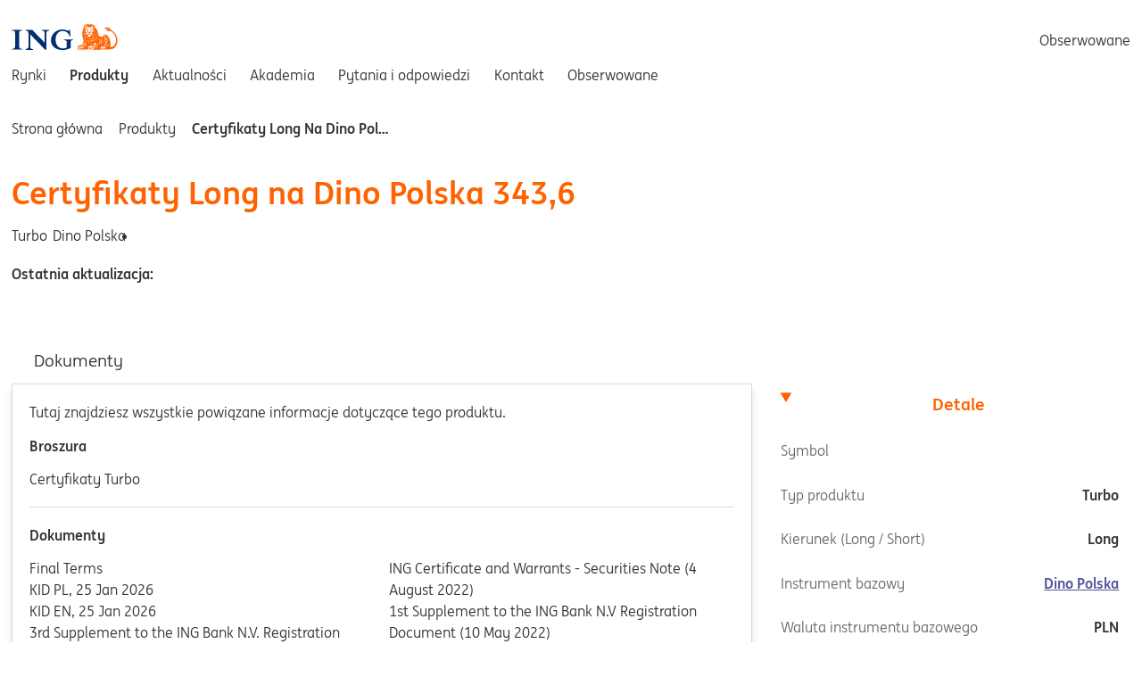

--- FILE ---
content_type: text/html
request_url: https://www.ingturbo.pl/produkty/PLINGNV58743
body_size: 28595
content:
<!DOCTYPE html><html lang="pl"> <head><meta charset="UTF-8"><meta name="viewport" content="width=device-width, initial-scale=1"><title>Certyfikaty Long na Dino Polska 343,6 - ING Turbo</title><meta name="description" content="Certyfikaty Long na Dino Polska 343,6"><meta property="og:title" content="Certyfikaty Long na Dino Polska 343,6 - ING Turbo"><meta property="twitter:description" content="Certyfikaty Long na Dino Polska 343,6 - ING Turbo"><link href="/images/favicon/favicon.ico" rel="shortcut icon" type="image/x-icon"><link href="/images/favicon/favicon-32.png" rel="icon" sizes="32x32"><link href="/images/favicon/favicon-57.png" rel="icon" sizes="57x57"><link href="/images/favicon/favicon-76.png" rel="icon" sizes="76x76"><link href="/images/favicon/favicon-96.png" rel="icon" sizes="96x96"><link href="/images/favicon/favicon-128.png" rel="icon" sizes="128x128"><link href="/images/favicon/favicon-192.png" rel="icon" sizes="192x192"><link href="/images/favicon/favicon-228.png" rel="icon" sizes="228x228"><link href="/images/favicon/favicon-196.png" rel="shortcut icon" sizes="196x196"><link href="/images/favicon/favicon-120.png" rel="apple-touch-icon" sizes="120x120"><link href="/images/favicon/favicon-152.png" rel="apple-touch-icon" sizes="152x152"><link href="/images/favicon/favicon-180.png" rel="apple-touch-icon" sizes="180x180"><link rel="canonical" href="https://www.ingturbo.pl/produkty/PLINGNV58743"><script>(function(){const globalClientSettings = {"COUNTRY":"pl","SUPPORTED_LANGUAGES":"pl","CORE_API_URL":"https://api.ingmarkets.com","RECAPTCHA_KEY":"6LfFjoAUAAAAAKcoyq8JigQtbmXSFEXSIz1CvtiC"};
const clientSettings = {"FEATURE_NEWS_ENABLED":false,"FEATURE_EVENTS_ENABLED":false,"FEATURE_ANALYSES_ENABLED":true,"FEATURE_USP_ENABLED":true,"DEFAULT_UNDERLYING":"DE0008469008","CDN_URL":"https://cdn.ingmarkets.pl","CMS_API_URL":"http://cms-service:5001/graphql","QUOTE_PROXY_URL":"https://ingfm-quoteproxy.v-i.nl","GTM_CODE":"GTM-KJG6BX","POPULAR_UNDERLYINGS_OVERVIEW":"Gold,CD Projekt,JSW,WIG20,DAX"};

			window.env = { ...globalClientSettings, ...clientSettings };
		})();</script><script type="module" src="/_astro/BaseLayout.astro_astro_type_script_index_0_lang.C1d_fOdz.js"></script><style>.hero[data-astro-cid-tr7xhtrs]{--gap: var(--gap-s);--font-size: var(--font-size-m);contain:content;display:grid;position:relative;align-content:end;width:100%;min-height:10rem;background:var(--surface-color-2, #ddd);text-decoration:none}@media (min-width: 48rem){.hero[data-astro-cid-tr7xhtrs]{--font-size: var(--font-size-xl)}}.hero__image[data-astro-cid-tr7xhtrs]{position:absolute;width:100%;height:100%;object-fit:cover}.hero__body[data-astro-cid-tr7xhtrs]{z-index:1;position:relative;margin:0;padding:var(--gap)}.hero__cta[data-astro-cid-tr7xhtrs]:not(:empty){margin-left:calc(var(--gap) * 2)}.hero[data-astro-cid-tr7xhtrs]:not(.hero--super) h1[data-astro-cid-tr7xhtrs],.hero[data-astro-cid-tr7xhtrs]:not(.hero--super) h2[data-astro-cid-tr7xhtrs],.hero[data-astro-cid-tr7xhtrs]:not(.hero--super) h3[data-astro-cid-tr7xhtrs],.hero[data-astro-cid-tr7xhtrs]:not(.hero--super) h4[data-astro-cid-tr7xhtrs],.hero[data-astro-cid-tr7xhtrs]:not(.hero--super) h5[data-astro-cid-tr7xhtrs],.hero[data-astro-cid-tr7xhtrs]:not(.hero--super) h6[data-astro-cid-tr7xhtrs]{display:inline;-webkit-box-decoration-break:clone;box-decoration-break:clone;margin:0;padding:calc(var(--gap) / 4) calc(var(--gap) / 2);border-radius:var(--border-radius-s)!important;background:var(--color-brand, #f60)!important;color:var(--text-color-light, #fff)!important;font-size:var(--font-size)!important;line-height:2!important}.hero--super[data-astro-cid-tr7xhtrs]{--gap: var(--gap-m);align-content:center;min-height:15rem;border-radius:0 0 var(--border-radius-l) var(--border-radius-l)}.hero--super[data-astro-cid-tr7xhtrs] h1[data-astro-cid-tr7xhtrs],.hero--super[data-astro-cid-tr7xhtrs] h2[data-astro-cid-tr7xhtrs],.hero--super[data-astro-cid-tr7xhtrs] h3[data-astro-cid-tr7xhtrs],.hero--super[data-astro-cid-tr7xhtrs] h4[data-astro-cid-tr7xhtrs],.hero--super[data-astro-cid-tr7xhtrs] h5[data-astro-cid-tr7xhtrs],.hero--super[data-astro-cid-tr7xhtrs] h6[data-astro-cid-tr7xhtrs]{display:none}.hero--super[data-astro-cid-tr7xhtrs] .hero__heading[data-astro-cid-tr7xhtrs]{display:flex;flex-flow:column wrap;align-items:start;margin:0 0 var(--gap-l);gap:calc(var(--gap) / 2);font-size:var(--font-size);line-height:normal}.hero--super[data-astro-cid-tr7xhtrs] .hero__heading[data-astro-cid-tr7xhtrs] .label[data-astro-cid-tr7xhtrs]{padding:calc(var(--gap) / 4) calc(var(--gap) / 2);border-radius:var(--border-radius-s);background:var(--color-brand, #f60);color:var(--text-color-light, #fff)}.hero--super[data-astro-cid-tr7xhtrs] .hero__heading[data-astro-cid-tr7xhtrs] .label--1[data-astro-cid-tr7xhtrs]{margin-left:calc(var(--gap) * 2)}.hero--super[data-astro-cid-tr7xhtrs] .hero__heading[data-astro-cid-tr7xhtrs] .label--3[data-astro-cid-tr7xhtrs]{margin-left:calc(var(--gap) * 4)}@media (min-width: 48rem){.hero--super[data-astro-cid-tr7xhtrs]{--font-size: var(--font-size-xl);min-height:17.5rem}}@media (prefers-reduced-motion: no-preference){.hero--super[data-astro-cid-tr7xhtrs] .hero__image[data-astro-cid-tr7xhtrs]{transform:translateY(-100%)}.label[data-astro-cid-tr7xhtrs]{transform:translate(-100vw)}.hero[data-astro-cid-tr7xhtrs][data-animation] .hero__image[data-astro-cid-tr7xhtrs]{transform:translateY(0);transition:transform .5s ease-in-out .3s}.hero[data-astro-cid-tr7xhtrs][data-animation] .label[data-astro-cid-tr7xhtrs]{transform:translate(0);transition:transform .5s ease-in-out}.hero[data-astro-cid-tr7xhtrs][data-animation] .label--1[data-astro-cid-tr7xhtrs]{transition-delay:.3s}.hero[data-astro-cid-tr7xhtrs][data-animation] .label--2[data-astro-cid-tr7xhtrs]{transition-delay:.5s}.hero[data-astro-cid-tr7xhtrs][data-animation] .label--3[data-astro-cid-tr7xhtrs]{transition-delay:.7s}}
.grid[data-astro-cid-73fgc6xo]{display:grid;grid-template-areas:"main" "aside";margin:var(--gap-m) 0;gap:var(--gap-m)}@media (min-width: 48rem){.grid[data-astro-cid-73fgc6xo]{grid-template-columns:4fr 2fr;grid-template-areas:"main aside"}}section[data-astro-cid-73fgc6xo]{grid-area:main;margin-bottom:var(--gap-m)}aside[data-astro-cid-73fgc6xo]{display:grid;grid-template-rows:min-content min-content min-content;grid-area:aside;align-items:start;gap:var(--gap-m)}details[data-astro-cid-73fgc6xo]{max-width:100ch;padding:var(--gap-s);border-top:1px solid var(--border-color-1);counter-increment:faq}details[data-astro-cid-73fgc6xo]:last-child{border-bottom:1px solid var(--border-color-1)}details[data-astro-cid-73fgc6xo]:not([open]):hover{background-color:var(--color-sky-light)}details[data-astro-cid-73fgc6xo][open] summary[data-astro-cid-73fgc6xo]:hover{color:var(--color-sky)}details[data-astro-cid-73fgc6xo][open] .arrow-up[data-astro-cid-73fgc6xo]{display:inline-block}details[data-astro-cid-73fgc6xo][open] .arrow-down[data-astro-cid-73fgc6xo]{display:none}details[data-astro-cid-73fgc6xo]:not([open]) .arrow-up[data-astro-cid-73fgc6xo]{display:none}details[data-astro-cid-73fgc6xo]:not([open]) .arrow-down[data-astro-cid-73fgc6xo]{display:inline-block}summary[data-astro-cid-73fgc6xo]{display:flex;justify-content:space-between;list-style:none;cursor:pointer}summary[data-astro-cid-73fgc6xo] strong[data-astro-cid-73fgc6xo]:before{content:counter(faq) ". "}p[data-astro-cid-73fgc6xo]{margin:var(--gap-s) 0}
</style>
<link rel="stylesheet" href="/_astro/_slug_.DFMgrVm-.css">
<style>.breadcrumbs[data-astro-cid-oyprjlsa]{padding-top:var(--gap-s);padding-bottom:var(--gap-s)}.breadcrumbs__list[data-astro-cid-oyprjlsa]{margin:0;padding-left:0;list-style:none}.breadcrumbs__list--desktop-only[data-astro-cid-oyprjlsa]{display:none}.breadcrumbs__list-item[data-astro-cid-oyprjlsa]{display:inline-block;max-width:25ch;overflow:hidden;text-overflow:ellipsis;white-space:nowrap}.breadcrumbs__list-item[data-astro-cid-oyprjlsa]:last-child{font-weight:700;text-transform:capitalize}@media (min-width: 48rem){.breadcrumbs__list[data-astro-cid-oyprjlsa]{display:none}.breadcrumbs__list--desktop-only[data-astro-cid-oyprjlsa]{display:block}}.breadcrumbs__seperator[data-astro-cid-oyprjlsa]{display:inline-block;margin:0 1ch 0 0;transform:translateY(-.125rem);color:var(--color-brand)}@media (min-width: 48rem){.breadcrumbs__seperator[data-astro-cid-oyprjlsa]{margin:0 1ch}}.breadcrumbs__link[data-astro-cid-oyprjlsa]{color:var(--color-black);font-size:var(--font-size-xs);text-decoration:none;&[href]:hover{text-decoration:underline}&[data-astro-cid-oyprjlsa]:last-child{color:var(--ing-black-59)}}
details[data-astro-cid-6amxwnb2]:not([open]):hover{color:var(--color-brand)}details[data-astro-cid-6amxwnb2][open] summary[data-astro-cid-6amxwnb2]{color:var(--color-brand);font-weight:700}details[data-astro-cid-6amxwnb2][open] summary[data-astro-cid-6amxwnb2]:hover{color:var(--color-indigo)}details[data-astro-cid-6amxwnb2][open] .arrow-up[data-astro-cid-6amxwnb2]{display:inline-block}details[data-astro-cid-6amxwnb2][open] .arrow-down[data-astro-cid-6amxwnb2]{display:none}details[data-astro-cid-6amxwnb2]:not([open]) .arrow-up[data-astro-cid-6amxwnb2]{display:none}details[data-astro-cid-6amxwnb2]:not([open]) .arrow-down[data-astro-cid-6amxwnb2]{display:inline-block}summary[data-astro-cid-6amxwnb2]{display:flex;justify-content:space-between;padding:var(--gap-s);font-size:var(--font-size-wcag);list-style:none;cursor:pointer}details[data-astro-cid-6amxwnb2]>div[data-astro-cid-6amxwnb2]{padding:0 var(--gap-s)}dl[data-astro-cid-x7t7x32w],dt[data-astro-cid-wqtlyb7r],dd[data-astro-cid-wqtlyb7r]{all:unset}dt[data-astro-cid-wqtlyb7r]{flex:1 1 auto;color:var(--ing-black-59);&.has-emphasis{font-weight:700}}dd[data-astro-cid-wqtlyb7r]{font-weight:700;text-align:right}div[data-astro-cid-wqtlyb7r]{display:flex;justify-content:space-between;padding:var(--gap-s) 0;gap:var(--gap-s);&.block{display:inline-block;width:50%;+.block[data-astro-cid-wqtlyb7r]{position:relative;width:calc(50% - 5px);text-align:right;&[data-astro-cid-wqtlyb7r]:before{position:absolute;top:var(--gap-s);bottom:var(--gap-s);left:0;width:1px;background:var(--border-color-1);content:""}}}&[data-astro-cid-wqtlyb7r]:not(.block):not(:last-child){border-bottom:dashed 1px var(--border-color-1)}&[data-astro-cid-wqtlyb7r]:not(.show-as-block):not(:last-child):has(+iwp-link){border-bottom:solid 1px var(--border-color-1)}}.block[data-astro-cid-wqtlyb7r]{& dt[data-astro-cid-wqtlyb7r]{display:block;font-size:var(--font-size-l)}& dd[data-astro-cid-wqtlyb7r]{font-size:var(--font-size-l)}}.icon[data-astro-cid-wqtlyb7r]{margin-right:var(--gap-xs);color:var(--color-brand)}.link[data-astro-cid-odeossix]{display:block;padding:var(--gap-s) 0}
.tab-controls[data-astro-cid-uft4v53t]{display:flex;flex-flow:column nowrap}@media (min-width: 48rem){.tab-controls[data-astro-cid-uft4v53t]{flex-flow:row nowrap}}.tab[data-astro-cid-eiqhwb7q]{--tab-text-color: var(--text-color-body);--tab-border-radius: var(--border-radius-s);--tab-active-background-color: var(--ing-white);--tab-active-border-color: var(--border-color-1);--tab-active-text-color: var(--text-color-brand);--tab-active-font-weight: 700;z-index:2;position:relative;margin-bottom:-1px;padding:var(--gap-s) var(--gap-m);border:1px solid var(--tab-active-border-color);outline-offset:-1px;background-color:transparent;color:var(--tab-text-color);font-size:var(--font-size-wcag);text-align:center;text-decoration:none;&[data-astro-cid-eiqhwb7q]:first-child{border-top-right-radius:var(--tab-border-radius);border-top-left-radius:var(--tab-border-radius)}&[data-astro-cid-eiqhwb7q]:focus-visible{z-index:3;border-color:transparent}&[data-astro-cid-eiqhwb7q]:not([aria-selected=true]):hover{text-decoration:underline}&[aria-selected=true]{border-color:var(--tab-active-border-color);background-color:var(--tab-active-background-color);color:var(--tab-active-text-color);font-weight:var(--tab-active-font-weight);&[data-astro-cid-eiqhwb7q]:focus-visible{border-color:transparent}}}@media (min-width: 48rem){.tab[data-astro-cid-eiqhwb7q]{border-color:transparent;border-bottom:none;border-top-right-radius:var(--tab-border-radius);border-top-left-radius:var(--tab-border-radius)}}[data-astro-cid-tmgi5fyk][role=tabpanel]{--panel-background-color: var(--ing-white);--panel-border-color: var(--border-color-1);--panel-border-radius: var(--border-radius-s);position:relative;padding:var(--gap-m);border:1px solid var(--panel-border-color);border-bottom-right-radius:var(--panel-border-radius);border-bottom-left-radius:var(--panel-border-radius);outline-offset:-1px;background-color:var(--panel-background-color);box-shadow:var(--card-shadow);&[data-astro-cid-tmgi5fyk]:focus-visible{z-index:4;--panel-border-color: transparent}}@media (min-width: 48rem){[data-astro-cid-tmgi5fyk][role=tabpanel]{&[data-astro-cid-tmgi5fyk]:focus-visible{z-index:1}}}
h1[data-astro-cid-qm5g2iji]{font-size:var(--font-size-xl)}div[data-astro-cid-qm5g2iji]{display:flex;grid-area:risicometer;align-items:center;font-size:var(--font-size-s)}img[data-astro-cid-qm5g2iji]{display:block;max-width:none;margin:0 auto;border-radius:50%}p[data-astro-cid-qm5g2iji]{padding:var(--gap-m)}form[data-astro-cid-qm5g2iji] a[data-astro-cid-qm5g2iji]{margin-left:var(--gap-s)}@media (min-width: 48rem){h1[data-astro-cid-qm5g2iji]{font-size:var(--font-size-xxl)}div[data-astro-cid-qm5g2iji]{display:flex}p[data-astro-cid-qm5g2iji]{padding:0 0 0 var(--gap-m)}}div[data-astro-cid-ovmlitmi]:not(:empty){margin-bottom:var(--gap-m)}@keyframes astroFadeInOut{0%{opacity:1}to{opacity:0}}@keyframes astroFadeIn{0%{opacity:0;mix-blend-mode:plus-lighter}to{opacity:1;mix-blend-mode:plus-lighter}}@keyframes astroFadeOut{0%{opacity:1;mix-blend-mode:plus-lighter}to{opacity:0;mix-blend-mode:plus-lighter}}@keyframes astroSlideFromRight{0%{transform:translate(100%)}}@keyframes astroSlideFromLeft{0%{transform:translate(-100%)}}@keyframes astroSlideToRight{to{transform:translate(100%)}}@keyframes astroSlideToLeft{to{transform:translate(-100%)}}@media (prefers-reduced-motion){::view-transition-group(*),::view-transition-old(*),::view-transition-new(*){animation:none!important}[data-astro-transition-scope]{animation:none!important}}
header[data-astro-cid-nnd2jpgu]{display:flex;flex-flow:row wrap;align-items:center;gap:var(--page-gap)}.information[data-astro-cid-nnd2jpgu]{flex:1 1 auto}h1[data-astro-cid-nnd2jpgu]{margin:0;padding:0 0 var(--gap-s) 0;color:var(--text-color-brand)}button[data-astro-cid-nnd2jpgu]{padding:.5rem 1rem;cursor:not-allowed}ul[data-astro-cid-nnd2jpgu]{display:flex;flex-wrap:wrap;margin:0 0 var(--gap-m) 0;padding:0}li[data-astro-cid-nnd2jpgu]:not(:last-child){margin:0 var(--gap-xs) 0 0;list-style:none}.columns[data-astro-cid-c3ecb5d3]{columns:2}hr[data-astro-cid-c3ecb5d3]{margin:var(--gap-m) 0;border:0;border-bottom:1px solid var(--border-color-1)}h2[data-astro-cid-c3ecb5d3]{color:var(--color-black);font-size:var(--font-size-m)}.disclaimers[data-astro-cid-ugzuqsgi] p[data-astro-cid-ugzuqsgi]{&[data-astro-cid-ugzuqsgi]:first-of-type{margin-top:0}&[data-astro-cid-ugzuqsgi]:last-of-type{margin-bottom:0}}.product[data-astro-cid-burjvwxu]{display:grid;padding-bottom:var(--page-gap);gap:var(--page-gap)}.product__performance[data-astro-cid-burjvwxu]{padding-bottom:var(--gap-m)}.product__details[data-astro-cid-burjvwxu]{display:grid;gap:var(--gap-m)}.product__details-content[data-astro-cid-burjvwxu]{display:grid;grid-template-rows:min-content auto;gap:var(--gap-m)}.product__details-aside[data-astro-cid-burjvwxu]{display:grid;grid-auto-rows:min-content;gap:var(--gap-m)}@media (min-width: 48rem){.product__details[data-astro-cid-burjvwxu]{display:grid;grid-template-columns:1fr 1fr 1fr;gap:var(--gap-m)}.product__details-content[data-astro-cid-burjvwxu]{grid-column:1/3}.product__details-aside[data-astro-cid-burjvwxu]{grid-column:3;padding-top:var(--tab-height)}}
</style>
<link rel="stylesheet" href="/_astro/_id_.BtUmMHKW.css">
<style>.icon[data-astro-cid-m4bgipgf]{display:inline-block;width:1em;height:1em;vertical-align:middle;svg{display:block;width:100%;height:100%;fill:currentColor}}
</style><script>/** @license Copyright 2020 Google LLC (BSD-3-Clause) */
/** Bundled JS generated from "@astrojs/lit/client-shim.js" */
var N = Object.defineProperty;
var i = (t, n) => () => (t && (n = t((t = 0))), n);
var b = (t, n) => {
	for (var a in n) N(t, a, { get: n[a], enumerable: !0 });
};
function s() {
	if (d === void 0) {
		let t = document.createElement('div');
		(t.innerHTML = '<div><template shadowrootmode="open"></template></div>'),
			(d = !!t.firstElementChild.shadowRoot);
	}
	return d;
}
var d,
	m = i(() => {});
var p,
	c,
	f,
	u = i(() => {
		(p = (t) => t.parentElement === null),
			(c = (t) => t.tagName === 'TEMPLATE'),
			(f = (t) => t.nodeType === Node.ELEMENT_NODE);
	});
var h,
	E = i(() => {
		m();
		u();
		h = (t) => {
			var n;
			if (s()) return;
			let a = [],
				e = t.firstElementChild;
			for (; e !== t && e !== null; )
				if (c(e)) a.push(e), (e = e.content);
				else if (e.firstElementChild !== null) e = e.firstElementChild;
				else if (f(e) && e.nextElementSibling !== null) e = e.nextElementSibling;
				else {
					let o;
					for (; e !== t && e !== null; )
						if (p(e)) {
							o = a.pop();
							let r = o.parentElement,
								l = o.getAttribute('shadowroot');
							if (((e = o), l === 'open' || l === 'closed')) {
								let y = o.hasAttribute('shadowrootdelegatesfocus');
								try {
									r.attachShadow({ mode: l, delegatesFocus: y }).append(o.content);
								} catch {}
							} else o = void 0;
						} else {
							let r = e.nextElementSibling;
							if (r != null) {
								(e = r), o !== void 0 && o.parentElement.removeChild(o);
								break;
							}
							let l =
								(n = e.parentElement) === null || n === void 0 ? void 0 : n.nextElementSibling;
							if (l != null) {
								(e = l), o !== void 0 && o.parentElement.removeChild(o);
								break;
							}
							(e = e.parentElement), o !== void 0 && (o.parentElement.removeChild(o), (o = void 0));
						}
				}
		};
	});
var w = i(() => {
	E();
});
var v = {};
b(v, { hasNativeDeclarativeShadowRoots: () => s, hydrateShadowRoots: () => h });
var S = i(() => {
	m();
	w();
});
async function g() {
	let { hydrateShadowRoots: t } = await Promise.resolve().then(() => (S(), v));
	window.addEventListener('DOMContentLoaded', () => t(document.body), { once: true });
}
var x = Document.parseHTMLUnsafe(
	'<p><template shadowrootmode="open"></template></p>'
).querySelector('p');
(!x || !x.shadowRoot) && g();
</script><style>[data-astro-transition-scope="astro-gxig3zc6-1"] { view-transition-name: astro-gxig3zc6-1; }@layer astro { ::view-transition-old(astro-gxig3zc6-1) { 
	animation-duration: 90ms, 220ms;
	animation-timing-function: cubic-bezier(0.76, 0, 0.24, 1), cubic-bezier(0.76, 0, 0.24, 1);
	animation-fill-mode: both, both;
	animation-name: astroFadeOut, astroSlideToLeft; }::view-transition-new(astro-gxig3zc6-1) { 
	animation-duration: 210ms, 220ms;
	animation-timing-function: cubic-bezier(0.76, 0, 0.24, 1), cubic-bezier(0.76, 0, 0.24, 1);
	animation-delay: 30ms;
	animation-fill-mode: both, both;
	animation-name: astroFadeIn, astroSlideFromRight; }[data-astro-transition=back]::view-transition-old(astro-gxig3zc6-1) { 
	animation-name: astroFadeOut, astroSlideToRight; }[data-astro-transition=back]::view-transition-new(astro-gxig3zc6-1) { 
	animation-name: astroFadeIn, astroSlideFromLeft; } }[data-astro-transition-fallback="old"] [data-astro-transition-scope="astro-gxig3zc6-1"],
			[data-astro-transition-fallback="old"][data-astro-transition-scope="astro-gxig3zc6-1"] { 
	animation-duration: 90ms, 220ms;
	animation-timing-function: cubic-bezier(0.76, 0, 0.24, 1), cubic-bezier(0.76, 0, 0.24, 1);
	animation-fill-mode: both, both;
	animation-name: astroFadeOut, astroSlideToLeft; }[data-astro-transition-fallback="new"] [data-astro-transition-scope="astro-gxig3zc6-1"],
			[data-astro-transition-fallback="new"][data-astro-transition-scope="astro-gxig3zc6-1"] { 
	animation-duration: 210ms, 220ms;
	animation-timing-function: cubic-bezier(0.76, 0, 0.24, 1), cubic-bezier(0.76, 0, 0.24, 1);
	animation-delay: 30ms;
	animation-fill-mode: both, both;
	animation-name: astroFadeIn, astroSlideFromRight; }[data-astro-transition=back][data-astro-transition-fallback="old"] [data-astro-transition-scope="astro-gxig3zc6-1"],
			[data-astro-transition=back][data-astro-transition-fallback="old"][data-astro-transition-scope="astro-gxig3zc6-1"] { 
	animation-name: astroFadeOut, astroSlideToRight; }[data-astro-transition=back][data-astro-transition-fallback="new"] [data-astro-transition-scope="astro-gxig3zc6-1"],
			[data-astro-transition=back][data-astro-transition-fallback="new"][data-astro-transition-scope="astro-gxig3zc6-1"] { 
	animation-name: astroFadeIn, astroSlideFromLeft; }</style></head> <body> <noscript> <div class="container"> <iwp-notification variant="warning"><template shadowroot="open" shadowrootmode="open"><style>
  :host {
    box-sizing: border-box;

    display: inline-block;
  }

  :host *,
  :host *::before,
  :host *::after {
    box-sizing: inherit;
  }

  [hidden],
  :host([hidden]) {
    display: none !important;
  }

			
  .container {
    width: 100%;
    max-width: var(--max-width);

    margin: 0 auto;
    padding: 0 var(--gap-s);
  }


			:host {
				--color: var(--color-body);

				display: block;
			}

			::slotted(a) {
				color: inherit;
				text-decoration: underline;
			}

			::slotted(a:hover) {
				text-decoration: none;
			}

			::slotted(:is(h1, h2, h3, h4, h5, h6)) {
				font-size: var(--font-size-s);
			}

			.notification {
				padding: var(--gap-s) 0;

				border: solid thin var(--border-color);
				border-radius: var(--border-radius-s);

				background: var(--bg-color);

				color: var(--color);
				text-align: center;
			}

			.notification--primary {
				--bg-color: var(--color-sky-light);
				--border-color: var(--color-sky);
			}

			.notification--success {
				--bg-color: var(--color-leaf-light);
				--border-color: var(--color-leaf);
			}

			.notification--neutral {
				--color: var(--text-color-body);
				--bg-color: var(--color-grey-light);
				--border-color: var(--color-grey);
			}

			.notification--danger {
				--bg-color: var(--color-fuchsia-light);
				--border-color: var(--color-fuchsia);
			}

			.notification--full {
				border-top: 0;
				border-right: 0;
				border-left: 0;
				border-radius: 0;
			}
		</style><!--lit-part BaOQtjq3+fc=--><!--lit-node 0--><div
			class=" notification notification--danger "
			role="status"
		>
			<div class="container">
				<slot></slot>
			</div>
		</div><!--/lit-part--></template>
For a better experience, please enable JavaScript in your browser.
</iwp-notification> </div> </noscript>  <div data-astro-cid-ovmlitmi>  </div>  <style>astro-island,astro-slot,astro-static-slot{display:contents}</style><script>(()=>{var e=async t=>{await(await t())()};(self.Astro||(self.Astro={})).load=e;window.dispatchEvent(new Event("astro:load"));})();</script><script>(()=>{var A=Object.defineProperty;var g=(i,o,a)=>o in i?A(i,o,{enumerable:!0,configurable:!0,writable:!0,value:a}):i[o]=a;var d=(i,o,a)=>g(i,typeof o!="symbol"?o+"":o,a);{let i={0:t=>m(t),1:t=>a(t),2:t=>new RegExp(t),3:t=>new Date(t),4:t=>new Map(a(t)),5:t=>new Set(a(t)),6:t=>BigInt(t),7:t=>new URL(t),8:t=>new Uint8Array(t),9:t=>new Uint16Array(t),10:t=>new Uint32Array(t),11:t=>1/0*t},o=t=>{let[l,e]=t;return l in i?i[l](e):void 0},a=t=>t.map(o),m=t=>typeof t!="object"||t===null?t:Object.fromEntries(Object.entries(t).map(([l,e])=>[l,o(e)]));class y extends HTMLElement{constructor(){super(...arguments);d(this,"Component");d(this,"hydrator");d(this,"hydrate",async()=>{var b;if(!this.hydrator||!this.isConnected)return;let e=(b=this.parentElement)==null?void 0:b.closest("astro-island[ssr]");if(e){e.addEventListener("astro:hydrate",this.hydrate,{once:!0});return}let c=this.querySelectorAll("astro-slot"),n={},h=this.querySelectorAll("template[data-astro-template]");for(let r of h){let s=r.closest(this.tagName);s!=null&&s.isSameNode(this)&&(n[r.getAttribute("data-astro-template")||"default"]=r.innerHTML,r.remove())}for(let r of c){let s=r.closest(this.tagName);s!=null&&s.isSameNode(this)&&(n[r.getAttribute("name")||"default"]=r.innerHTML)}let p;try{p=this.hasAttribute("props")?m(JSON.parse(this.getAttribute("props"))):{}}catch(r){let s=this.getAttribute("component-url")||"<unknown>",v=this.getAttribute("component-export");throw v&&(s+=` (export ${v})`),console.error(`[hydrate] Error parsing props for component ${s}`,this.getAttribute("props"),r),r}let u;await this.hydrator(this)(this.Component,p,n,{client:this.getAttribute("client")}),this.removeAttribute("ssr"),this.dispatchEvent(new CustomEvent("astro:hydrate"))});d(this,"unmount",()=>{this.isConnected||this.dispatchEvent(new CustomEvent("astro:unmount"))})}disconnectedCallback(){document.removeEventListener("astro:after-swap",this.unmount),document.addEventListener("astro:after-swap",this.unmount,{once:!0})}connectedCallback(){if(!this.hasAttribute("await-children")||document.readyState==="interactive"||document.readyState==="complete")this.childrenConnectedCallback();else{let e=()=>{document.removeEventListener("DOMContentLoaded",e),c.disconnect(),this.childrenConnectedCallback()},c=new MutationObserver(()=>{var n;((n=this.lastChild)==null?void 0:n.nodeType)===Node.COMMENT_NODE&&this.lastChild.nodeValue==="astro:end"&&(this.lastChild.remove(),e())});c.observe(this,{childList:!0}),document.addEventListener("DOMContentLoaded",e)}}async childrenConnectedCallback(){let e=this.getAttribute("before-hydration-url");e&&await import(e),this.start()}async start(){let e=JSON.parse(this.getAttribute("opts")),c=this.getAttribute("client");if(Astro[c]===void 0){window.addEventListener(`astro:${c}`,()=>this.start(),{once:!0});return}try{await Astro[c](async()=>{let n=this.getAttribute("renderer-url"),[h,{default:p}]=await Promise.all([import(this.getAttribute("component-url")),n?import(n):()=>()=>{}]),u=this.getAttribute("component-export")||"default";if(!u.includes("."))this.Component=h[u];else{this.Component=h;for(let f of u.split("."))this.Component=this.Component[f]}return this.hydrator=p,this.hydrate},e,this)}catch(n){console.error(`[astro-island] Error hydrating ${this.getAttribute("component-url")}`,n)}}attributeChangedCallback(){this.hydrate()}}d(y,"observedAttributes",["props"]),customElements.get("astro-island")||customElements.define("astro-island",y)}})();</script> <div class="site"> <header data-astro-cid-rsl3uxrq> <div class="container" data-astro-cid-rsl3uxrq> <div class="header__top" data-astro-cid-rsl3uxrq> <a class="logo" href="/" title="Strona główna" data-astro-cid-rsl3uxrq> <img src="/images/logos/ing.svg" alt="Inwestuj w Turbo" data-astro-cid-rsl3uxrq="true" loading="lazy" decoding="async" fetchpriority="auto" width="119" height="30"> </a> <button class="mobile-button" type="button" aria-expanded="false" aria-label="Menu" aria-controls="mainnav" data-astro-cid-y4pq7rs5> <iwp-icon data-astro-cid-y4pq7rs5="true" name="hamburger"><template shadowroot="open" shadowrootmode="open"><style>
  :host {
    box-sizing: border-box;

    display: inline-block;
  }

  :host *,
  :host *::before,
  :host *::after {
    box-sizing: inherit;
  }

  [hidden],
  :host([hidden]) {
    display: none !important;
  }

      :host {
        display: inline-block;

        /* https://css-tricks.com/control-icons-with-font-size/ */
        width: 1em;
        height: 1em;

        vertical-align: middle;
      }

      .icon {
        display: block;

        width: 100%;
        height: 100%;

        fill: currentColor;
      }
    </style><!--lit-part 5F+ZvC6uBHE=-->
      <!--lit-node 0--><svg
        viewBox="0 0 16 16"
        class="icon"
        part="base"
        
        
        aria-hidden="true"
      >
        <!--lit-node 1--><use href="/icons/sprite.svg#hamburger"></use>
      </svg>
    <!--/lit-part--></template></iwp-icon> </button> <nav aria-label="Main" id="mainnav" data-astro-cid-y4pq7rs5> <ul class="unstyled" role="menu" data-astro-cid-y4pq7rs5> <li data-astro-cid-y4pq7rs5> <a aria-current="false" role="menuitem" href="/rynki" title="Idź do Rynki" data-astro-cid-y4pq7rs5> Rynki </a> </li> <li data-astro-cid-y4pq7rs5> <a aria-current="page" role="menuitem" href="/produkty" title="Idź do Produkty" data-astro-cid-y4pq7rs5> Produkty </a> </li> <li data-astro-cid-y4pq7rs5> <a aria-current="false" role="menuitem" href="/aktualnosci" title="Idź do Aktualności" data-astro-cid-y4pq7rs5> Aktualności </a> </li> <li data-astro-cid-y4pq7rs5> <a aria-current="false" role="menuitem" href="/akademia" title="Idź do Akademia" data-astro-cid-y4pq7rs5> Akademia </a> </li> <li data-astro-cid-y4pq7rs5> <a aria-current="false" role="menuitem" href="/pytania-i-odpowiedzi" title="Idź do Pytania i odpowiedzi" data-astro-cid-y4pq7rs5> Pytania i odpowiedzi </a> </li> <li data-astro-cid-y4pq7rs5> <a aria-current="false" role="menuitem" href="/kontakt" title="Idź do Kontakt" data-astro-cid-y4pq7rs5> Kontakt </a> </li> <li data-astro-cid-y4pq7rs5> <a class="mobile-only-link" aria-current="false" role="menuitem" href="/watchlist" title="Idź do Obserwowane" data-astro-cid-y4pq7rs5> Obserwowane </a> </li> </ul>  </nav> <script type="module">const e=document.querySelector(".mobile-button");e.addEventListener("click",()=>{const t=e.getAttribute("aria-expanded")==="false";e.setAttribute("aria-expanded",`${t}`)});</script>  <div class="search-container" data-astro-cid-rsl3uxrq> <astro-island uid="Z12XfDK" component-url="/_astro/search.BaLwm7ec.js" component-export="IWPSearch" renderer-url="/_astro/client.DEGHhFmz.js" props="{&quot;search-value&quot;:[0,&quot;&quot;],&quot;data-astro-cid-rsl3uxrq&quot;:[0,true]}" ssr client="load" before-hydration-url="/_astro/astro_scripts/before-hydration.js.amsAAkWF.js" opts="{&quot;name&quot;:&quot;IWPSearch&quot;,&quot;value&quot;:true}" await-children><iwp-search search-value data-astro-cid-rsl3uxrq="true"><template shadowroot="open" shadowrootmode="open"><!--lit-part FHomG8Vj86Y=--><!--lit-node 0--><iwp-autocomplete
      
      
      
      
      
      
     class="autocomplete" search-path="/szukanie" search-value data="[]" defer-hydration><template shadowroot="open" shadowrootmode="open"><style>
  :host {
    box-sizing: border-box;

    display: inline-block;
  }

  :host *,
  :host *::before,
  :host *::after {
    box-sizing: inherit;
  }

  [hidden],
  :host([hidden]) {
    display: none !important;
  }

  .sr-only {
    position: absolute;
    width: 1px;
    height: 1px;
    margin: -1px;
    padding: 0;
    overflow: hidden;
    clip: rect(0, 0, 0, 0);
    border-width: 0;
    white-space: nowrap;
  }

  .text-right {
    text-align: right;
  }

  .text-muted {
    color: var(--text-color-muted);
  }

			:host {
				--autocomplete-border-color: var(--color-grey-light);

				display: block;
			}

			form {
				display: flex;
				position: relative;
				width: 100%;
				height: 2.5rem;

				border: 1px solid var(--border-color-2);
				border-radius: var(--border-radius-s);
				box-shadow: var(--box-shadow-inset);
			}

			/* reset elements */
			input,
			button[type='submit'] {
				margin: 0;
				padding: 0;
				border: none;
				background: none;

				color: var(--color-dark);
				font-size: var(--font-size);
				font-family: var(--font-family);
			}

			/* Submit button */
			button[type='submit'] {
				display: flex;
				align-items: center;

				padding: var(--gap-xs) var(--gap-s);
				gap: var(--gap-xs);

				font-weight: 700;

				cursor: pointer;
			}

			button[type='submit']:hover {
				background-color: var(--ing-black-8);
			}

			/* Search Input */
			input[type='search'] {
				width: 100%;
				padding: 0 var(--gap-s);
			}

			input[type='search']:focus-visible {
				margin: -1px;
				border: 1px solid var(--ing-sky);
				border-top-left-radius: var(--border-radius-s);
				border-bottom-left-radius: var(--border-radius-s);
				outline: none;
				box-shadow: var(--ing-elevation-focus);
			}

			input[type='search']::placeholder {
				color: var(--text-color-muted);
			}

			iwp-icon {
				color: var(--color-brand);
			}

			.results {
				display: none;
				z-index: var(--z-index-float);

				position: absolute;
				top: 100%;
				right: 0;
				left: 0;
				max-height: 20rem;

				margin: 0;
				padding: 0;
				overflow: auto;
				border: 1px solid var(--autocomplete-border-color);
				border-bottom-right-radius: var(--border-radius-s);
				border-bottom-left-radius: var(--border-radius-s);

				background-color: var(--ing-white);
				box-shadow: var(--card-shadow);
			}

			.results[aria-expanded='true'] {
				display: block;
			}

			.results li:not(:first-child) {
				border-top: 1px solid var(--autocomplete-border-color);
			}

			.results li:last-child {
				border-top-width: 2px;
			}

			.results li > a,
			.results li > span {
				display: block;
				padding: var(--gap-s);

				color: var(--ing-black);
				text-decoration: none;
			}

			.results a:hover,
			.results a:focus-visible {
				outline: none;
				background-color: var(--ing-black-8);
			}

			.results a:hover strong,
			.results a:focus-visible strong {
				color: var(--color-brand);
			}

			.results li:last-child a {
				text-decoration: underline;
			}

			.results li:last-child a:hover {
				text-decoration: none;
			}

			.results strong {
				display: block;
			}

			/* LOADING */
			.results .loading {
				padding: var(--gap-s);
			}

			.results .loading .loading-item:first-child {
				width: 50%;
				margin-bottom: var(--gap-xs);
			}

			.results .loading-item {
				width: 80%;
				height: 1.6rem;

				background: linear-gradient(
						to right,
						rgb(235, 235, 235),
						rgb(245, 245, 245) 45%,
						rgb(235, 235, 235) 55%
					)
					0% 0% / 200% 100%;
				animation: 3000ms ease 0s infinite normal none running
					skeleton-animation;
			}

			@keyframes skeleton-animation {
				0% {
					background-position: 100% 50%;
				}
				100% {
					background-position: -100% 50%;
				}
			}

			@media (min-width: 48rem) {
				form {
					flex-wrap: nowrap;
				}
			}
		</style><!--lit-part SZ+3/xNWiRI=-->
			<!--lit-node 0--><form
				method="GET"
				action="/szukanie"
				class="container"
				
				
				
				
			>
				<label id="search-label" for="search" class="sr-only">
					<!--lit-part-->Szukaj<!--/lit-part-->
				</label>

				<!--lit-node 3--><input
					type="search"
					id="search"
					name="q"
					value=""
					placeholder="Wpisz nazwę instrumentu bazowego lub certyfikatu (INTL.........)"
					autocomplete="off"
					spellcheck="false"
					role="combobox"
					aria-expanded="false"
					aria-labelledby="search-label"
					aria-controls="search-results"
					aria-autocomplete="list"
					aria-haspopup="listbox"
				/>
				<button type="submit">
					<!--lit-node 5--><iwp-icon  name="search" defer-hydration><template shadowroot="open" shadowrootmode="open"><style>
  :host {
    box-sizing: border-box;

    display: inline-block;
  }

  :host *,
  :host *::before,
  :host *::after {
    box-sizing: inherit;
  }

  [hidden],
  :host([hidden]) {
    display: none !important;
  }

      :host {
        display: inline-block;

        /* https://css-tricks.com/control-icons-with-font-size/ */
        width: 1em;
        height: 1em;

        vertical-align: middle;
      }

      .icon {
        display: block;

        width: 100%;
        height: 100%;

        fill: currentColor;
      }
    </style><!--lit-part 5F+ZvC6uBHE=-->
      <!--lit-node 0--><svg
        viewBox="0 0 16 16"
        class="icon"
        part="base"
        
        
        aria-hidden="true"
      >
        <!--lit-node 1--><use href="/icons/sprite.svg#search"></use>
      </svg>
    <!--/lit-part--></template></iwp-icon>
					<!--lit-part-->Szukaj<!--/lit-part-->
				</button>

				<!--lit-node 7--><ul
					id="search-results"
					class="results"
					role="listbox"
					aria-expanded="false"
					aria-label="results"
					
				>
					<!--lit-part--><!--/lit-part-->
				</ul>
			</form>
		<!--/lit-part--></template>
    </iwp-autocomplete><!--/lit-part--></template></iwp-search><!--astro:end--></astro-island> </div> <iwp-button defer-hydration class="watchlist" data-astro-cid-rsl3uxrq="true" arialabel focusable type="button" href="/watchlist"><template shadowroot="open" shadowrootmode="open"><style>
  :host {
    box-sizing: border-box;

    display: inline-block;
  }

  :host *,
  :host *::before,
  :host *::after {
    box-sizing: inherit;
  }

  [hidden],
  :host([hidden]) {
    display: none !important;
  }

      :host {
        border-radius: var(--border-radius-m);

        line-height: 1;
      }

      :host([pill]) {
        border-radius: 10rem;
      }

      :focus-visible {
        outline-offset: 4px;
      }

      .button {
        display: inline-flex;
        align-items: center;
        justify-content: center;
        width: 100%;

        padding: var(--gap-xs) var(--gap-s);

        gap: 0.5rem;

        border: solid 1px transparent;
        border-radius: inherit;
        background: none;

        color: inherit;

        font: inherit;
        font-weight: bold;

        text-decoration: none;
        white-space: nowrap;

        cursor: pointer;
        user-select: none;
      }

      .button.reverse {
        flex-direction: row-reverse;
      }

      .button.displayOnly {
        pointer-events: none;
      }

      .button__icon {
        margin-top: 2px;
      }

      .button__icon {
        margin-top: 2px;
      }

      .button__icon {
        margin-top: 2px;
      }

      .button--medium,
      .button--large {
        font-size: var(--font-size-m);
      }

      @media (min-width: 48rem) {
        .button--medium {
          font-size: var(--font-size-l);
        }

        .button--large {
          font-size: var(--font-size-xl);
        }
      }

      .button--text.button--slim,
      .button--slim {
        padding: 0;
      }

      .button--primary {
        border-color: var(--color-brand);
        background-color: var(--color-brand);
        color: var(--color-light);
      }

      .button--primary.active,
      .button--primary:hover,
      .button--primary:focus {
        background-color: var(--color-light);
        color: var(--color-brand);
      }

      .button--secondary {
        border-color: var(--color-indigo);
        background-color: var(--color-indigo);
        color: var(--color-light);
      }

      .button--secondary.active,
      .button--secondary:hover,
      .button--secondary:focus {
        background-color: var(--color-indigo-light);
        color: var(--color-indigo);
      }

      .button--tertiary {
        border-color: var(--color-fuchsia);
        background-color: var(--color-fuchsia);
        color: var(--color-light);
      }

      .button--tertiary.active,
      .button--tertiary:hover,
      .button--tertiary:focus {
        background-color: var(--color-fuchsia-light);
        color: var(--color-fuchsia);
      }

      .button--outline {
        border-color: var(--color-dark);
        background-color: none;
        color: var(--color-dark);
      }

      .button--outline.active,
      .button--outline:hover,
      .button--outline:focus {
        background-color: var(--color-dark);
        color: var(--color-light);
      }

      .button--text {
        padding: 0.25rem;
        border-color: none;
        background-color: none;
      }

      .button--link {
        color: var(--ing-indigo);
      }

      .button--text.active,
      .button--text:hover,
      .button--text:focus,
      .button--link.active,
      .button--link:hover,
      .button--link:focus {
        border-color: none;
        background-color: none;

        text-decoration: underline;
      }

      .button--icon {
        padding: 0.25rem;
        border-color: none;
        background-color: none;
      }

      .button--icon > .button__label {
        display: none;
      }

      .button--icon.active,
      .button--icon:hover,
      .button--icon:focus {
        border-color: none;
        background-color: none;
        color: var(--color-brand);
      }

      /* loading state */
      :host([loading]) .button {
        position: relative;

        pointer-events: none;
      }

      :host([loading]) .button__icon,
      :host([loading]) .button__label {
        visibility: hidden;
      }

      :host([loading]) .button__spinner {
        position: absolute;
        top: calc(50% - 0.5em);
        left: calc(50% - 0.5em);
        width: 1em;
        height: 1em;
      }

      /* disabled state */
      :host([disabled]) {
        pointer-events: none;
      }

      :host([disabled]) .button {
        border-color: var(--color-grey-light);
        background-color: var(--color-grey-light);
        color: var(--text-color-muted);
      }
    </style><!--lit-part VqrHnetxyp4=--><!--lit-node 0--><a
          class=" button button--outline "
          part="base"
          role="button"
          href="/watchlist"
          
          
          aria-disabled="false"
          
          
          
          
          tabindex="0"
        >
          <!--lit-part 9gGM7+zveX4=-->
      <!--lit-part--><!--/lit-part-->
      <span class="button__label" part="label"><slot></slot></span>
      <!--lit-node 3--><iwp-spinner
        
        
       class="button__spinner" hidden defer-hydration><template shadowroot="open" shadowrootmode="open"><style>
  :host {
    box-sizing: border-box;

    display: inline-block;
  }

  :host *,
  :host *::before,
  :host *::after {
    box-sizing: inherit;
  }

  [hidden],
  :host([hidden]) {
    display: none !important;
  }

			:host {
				--mask: rgb(255 255 255 / 0.7);

				display: inline-grid;
				place-content: center;
			}

			:host([mask]) {
				z-index: 1;
				position: absolute;
				top: 0;
				right: 0;
				bottom: 0;
				left: 0;

				background: var(--mask);
				pointer-events: none;
			}

			:host([superior]) {
				z-index: 9999;
			}

			svg {
				width: 1em;
				height: 1em;

				animation: 2s linear infinite spin-svg;
			}

			circle {
				fill: transparent;
				stroke: currentColor;
				stroke-linecap: round;
				stroke-dasharray: 283;
				stroke-dashoffset: 280;
				stroke-width: 10px;

				transform-origin: center;

				animation: 1.4s ease-in-out infinite both spin-circle;
			}

			@keyframes spin-svg {
				0% {
					transform: rotateZ(0deg);
				}
				100% {
					transform: rotateZ(360deg);
				}
			}

			@keyframes spin-circle {
				0%,
				25% {
					stroke-dashoffset: 280;
					transform: rotate(0);
				}

				50%,
				75% {
					stroke-dashoffset: 75;
					transform: rotate(45deg);
				}

				100% {
					stroke-dashoffset: 280;
					transform: rotate(360deg);
				}
			}
		</style><!--lit-part dsHVsh48RTA=-->
			<svg viewBox="0 0 100 100" xmlns="http://www.w3.org/2000/svg">
				<circle cx="50" cy="50" r="45" />
			</svg>
		<!--/lit-part--></template></iwp-spinner>
    <!--/lit-part-->
        </a><!--/lit-part--></template>Obserwowane</iwp-button> </div> </div> </header>  <main data-astro-transition-scope="astro-gxig3zc6-1">  <nav class="container breadcrumbs" aria-label="Breadcrumb" data-astro-cid-oyprjlsa><ol class="breadcrumbs__list" role="list" data-astro-cid-oyprjlsa><li class="breadcrumbs__list-item" role="listitem" data-astro-cid-oyprjlsa><a class="breadcrumbs__link" href="/produkty" data-astro-cid-oyprjlsa><span class="breadcrumbs__seperator" data-astro-cid-oyprjlsa><iwp-icon data-astro-cid-oyprjlsa="true" name="arrowLeft"><template shadowroot="open" shadowrootmode="open"><style>
  :host {
    box-sizing: border-box;

    display: inline-block;
  }

  :host *,
  :host *::before,
  :host *::after {
    box-sizing: inherit;
  }

  [hidden],
  :host([hidden]) {
    display: none !important;
  }

      :host {
        display: inline-block;

        /* https://css-tricks.com/control-icons-with-font-size/ */
        width: 1em;
        height: 1em;

        vertical-align: middle;
      }

      .icon {
        display: block;

        width: 100%;
        height: 100%;

        fill: currentColor;
      }
    </style><!--lit-part 5F+ZvC6uBHE=-->
      <!--lit-node 0--><svg
        viewBox="0 0 16 16"
        class="icon"
        part="base"
        
        
        aria-hidden="true"
      >
        <!--lit-node 1--><use href="/icons/sprite.svg#arrowLeft"></use>
      </svg>
    <!--/lit-part--></template></iwp-icon></span>Wrócić do&nbsp;
Produkty</a></li></ol><ol class="breadcrumbs__list breadcrumbs__list--desktop-only" role="list" data-astro-cid-oyprjlsa><li class="breadcrumbs__list-item" role="listitem" data-astro-cid-oyprjlsa><a class="breadcrumbs__link" href="/" data-astro-cid-oyprjlsa>Strona główna</a><span class="breadcrumbs__seperator" aria-hidden="true" data-astro-cid-oyprjlsa><iwp-icon data-astro-cid-oyprjlsa="true" name="carotRight"><template shadowroot="open" shadowrootmode="open"><style>
  :host {
    box-sizing: border-box;

    display: inline-block;
  }

  :host *,
  :host *::before,
  :host *::after {
    box-sizing: inherit;
  }

  [hidden],
  :host([hidden]) {
    display: none !important;
  }

      :host {
        display: inline-block;

        /* https://css-tricks.com/control-icons-with-font-size/ */
        width: 1em;
        height: 1em;

        vertical-align: middle;
      }

      .icon {
        display: block;

        width: 100%;
        height: 100%;

        fill: currentColor;
      }
    </style><!--lit-part 5F+ZvC6uBHE=-->
      <!--lit-node 0--><svg
        viewBox="0 0 16 16"
        class="icon"
        part="base"
        
        
        aria-hidden="true"
      >
        <!--lit-node 1--><use href="/icons/sprite.svg#carotRight"></use>
      </svg>
    <!--/lit-part--></template></iwp-icon></span></li><li class="breadcrumbs__list-item" role="listitem" data-astro-cid-oyprjlsa><a class="breadcrumbs__link" href="/produkty" data-astro-cid-oyprjlsa>Produkty</a><span class="breadcrumbs__seperator" aria-hidden="true" data-astro-cid-oyprjlsa><iwp-icon data-astro-cid-oyprjlsa="true" name="carotRight"><template shadowroot="open" shadowrootmode="open"><style>
  :host {
    box-sizing: border-box;

    display: inline-block;
  }

  :host *,
  :host *::before,
  :host *::after {
    box-sizing: inherit;
  }

  [hidden],
  :host([hidden]) {
    display: none !important;
  }

      :host {
        display: inline-block;

        /* https://css-tricks.com/control-icons-with-font-size/ */
        width: 1em;
        height: 1em;

        vertical-align: middle;
      }

      .icon {
        display: block;

        width: 100%;
        height: 100%;

        fill: currentColor;
      }
    </style><!--lit-part 5F+ZvC6uBHE=-->
      <!--lit-node 0--><svg
        viewBox="0 0 16 16"
        class="icon"
        part="base"
        
        
        aria-hidden="true"
      >
        <!--lit-node 1--><use href="/icons/sprite.svg#carotRight"></use>
      </svg>
    <!--/lit-part--></template></iwp-icon></span></li><li class="breadcrumbs__list-item" role="listitem" data-astro-cid-oyprjlsa><span class="breadcrumbs__link" aria-current="page" data-astro-cid-oyprjlsa>Certyfikaty Long na Dino Polska 343,6</span></li></ol></nav> <div data-astro-cid-burjvwxu> <div class="container" data-astro-cid-burjvwxu> <div class="product" data-astro-cid-burjvwxu> <div>  </div>   <div class="product__header" data-astro-cid-burjvwxu> <header data-astro-cid-nnd2jpgu> <div class="information" data-astro-cid-nnd2jpgu> <h1 data-astro-cid-nnd2jpgu> Certyfikaty Long na Dino Polska 343,6 </h1> <ul data-astro-cid-nnd2jpgu> <li data-astro-cid-nnd2jpgu> <iwp-badge defer-hydration data-astro-cid-nnd2jpgu="true"><template shadowroot="open" shadowrootmode="open"><style>
  :host {
    box-sizing: border-box;

    display: inline-block;
  }

  :host *,
  :host *::before,
  :host *::after {
    box-sizing: inherit;
  }

  [hidden],
  :host([hidden]) {
    display: none !important;
  }

			:host {
				--color: var(--color-light);
				--bg-color: var(--color-brand);
			}

			.badge {
				position: relative;
				top: -3px;

				padding: 3px 6px;
				border-radius: var(--border-radius-s);
				background: var(--bg-color);

				color: var(--color);
				font-weight: 700;

				font-size: var(--font-size-s);
				white-space: nowrap;

				user-select: none;
			}

			.badge--primary {
				--color: var(--color-light);
				--bg-color: var(--color-indigo);
			}

			.badge--success {
				--color: var(--color-light);
				--bg-color: var(--color-positive);
			}

			.badge--neutral {
				--color: var(--text-color-body);
				--bg-color: var(--color-grey-light);
			}

			.badge--danger {
				--color: var(--color-light);
				--bg-color: var(--color-negative);
			}
		</style><!--lit-part KEsg7vC4Sjw=-->
			<!--lit-node 0--><span
				class=" badge badge--primary "
				part="base"
				role="status"
			>
				<slot></slot>
			</span>
		<!--/lit-part--></template> Turbo </iwp-badge> </li> <li data-astro-cid-nnd2jpgu> <iwp-badge defer-hydration data-astro-cid-nnd2jpgu="true"><template shadowroot="open" shadowrootmode="open"><style>
  :host {
    box-sizing: border-box;

    display: inline-block;
  }

  :host *,
  :host *::before,
  :host *::after {
    box-sizing: inherit;
  }

  [hidden],
  :host([hidden]) {
    display: none !important;
  }

			:host {
				--color: var(--color-light);
				--bg-color: var(--color-brand);
			}

			.badge {
				position: relative;
				top: -3px;

				padding: 3px 6px;
				border-radius: var(--border-radius-s);
				background: var(--bg-color);

				color: var(--color);
				font-weight: 700;

				font-size: var(--font-size-s);
				white-space: nowrap;

				user-select: none;
			}

			.badge--primary {
				--color: var(--color-light);
				--bg-color: var(--color-indigo);
			}

			.badge--success {
				--color: var(--color-light);
				--bg-color: var(--color-positive);
			}

			.badge--neutral {
				--color: var(--text-color-body);
				--bg-color: var(--color-grey-light);
			}

			.badge--danger {
				--color: var(--color-light);
				--bg-color: var(--color-negative);
			}
		</style><!--lit-part KEsg7vC4Sjw=-->
			<!--lit-node 0--><span
				class=" badge badge--primary "
				part="base"
				role="status"
			>
				<slot></slot>
			</span>
		<!--/lit-part--></template> Dino Polska </iwp-badge> </li> <li data-astro-cid-nnd2jpgu> <iwp-badge defer-hydration data-astro-cid-nnd2jpgu="true"><template shadowroot="open" shadowrootmode="open"><style>
  :host {
    box-sizing: border-box;

    display: inline-block;
  }

  :host *,
  :host *::before,
  :host *::after {
    box-sizing: inherit;
  }

  [hidden],
  :host([hidden]) {
    display: none !important;
  }

			:host {
				--color: var(--color-light);
				--bg-color: var(--color-brand);
			}

			.badge {
				position: relative;
				top: -3px;

				padding: 3px 6px;
				border-radius: var(--border-radius-s);
				background: var(--bg-color);

				color: var(--color);
				font-weight: 700;

				font-size: var(--font-size-s);
				white-space: nowrap;

				user-select: none;
			}

			.badge--primary {
				--color: var(--color-light);
				--bg-color: var(--color-indigo);
			}

			.badge--success {
				--color: var(--color-light);
				--bg-color: var(--color-positive);
			}

			.badge--neutral {
				--color: var(--text-color-body);
				--bg-color: var(--color-grey-light);
			}

			.badge--danger {
				--color: var(--color-light);
				--bg-color: var(--color-negative);
			}
		</style><!--lit-part KEsg7vC4Sjw=-->
			<!--lit-node 0--><span
				class=" badge badge--primary "
				part="base"
				role="status"
			>
				<slot></slot>
			</span>
		<!--/lit-part--></template> <astro-island uid="Z1Q6H4M" component-url="/_astro/copy-text.BVsQn3rO.js" component-export="IWPCopyText" renderer-url="/_astro/client.DEGHhFmz.js" props="{&quot;value&quot;:[0,&quot;INTLDNP58743&quot;],&quot;tooltipPosition&quot;:[0,&quot;right&quot;],&quot;data-astro-cid-nnd2jpgu&quot;:[0,true]}" ssr client="load" before-hydration-url="/_astro/astro_scripts/before-hydration.js.amsAAkWF.js" opts="{&quot;name&quot;:&quot;IWPCopyText&quot;,&quot;value&quot;:true}" await-children><iwp-copy-text defer-hydration data-astro-cid-nnd2jpgu="true"><template shadowroot="open" shadowrootmode="open"><!--lit-part 8bybNxIJvGI=-->
      <!--lit-node 0--><iwp-button-tooltip
        
        
        
        
        
        
       icon="copy" arialabel="Kopiuj INTLDNP58743" content="Skopiowano" tooltipposition="right" defer-hydration><template shadowroot="open" shadowrootmode="open"><style>.tippy-box[data-animation=fade][data-state=hidden]{opacity:0}[data-tippy-root]{max-width:calc(100vw - 10px)}.tippy-box{position:relative;background-color:#333;color:#fff;border-radius:4px;font-size:14px;line-height:1.4;white-space:normal;outline:0;transition-property:transform,visibility,opacity}.tippy-box[data-placement^=top]>.tippy-arrow{bottom:0}.tippy-box[data-placement^=top]>.tippy-arrow:before{bottom:-7px;left:0;border-width:8px 8px 0;border-top-color:initial;transform-origin:center top}.tippy-box[data-placement^=bottom]>.tippy-arrow{top:0}.tippy-box[data-placement^=bottom]>.tippy-arrow:before{top:-7px;left:0;border-width:0 8px 8px;border-bottom-color:initial;transform-origin:center bottom}.tippy-box[data-placement^=left]>.tippy-arrow{right:0}.tippy-box[data-placement^=left]>.tippy-arrow:before{border-width:8px 0 8px 8px;border-left-color:initial;right:-7px;transform-origin:center left}.tippy-box[data-placement^=right]>.tippy-arrow{left:0}.tippy-box[data-placement^=right]>.tippy-arrow:before{left:-7px;border-width:8px 8px 8px 0;border-right-color:initial;transform-origin:center right}.tippy-box[data-inertia][data-state=visible]{transition-timing-function:cubic-bezier(.54,1.5,.38,1.11)}.tippy-arrow{width:16px;height:16px;color:#333}.tippy-arrow:before{content:"";position:absolute;border-color:transparent;border-style:solid}.tippy-content{position:relative;padding:5px 9px;z-index:1}.tippy-box[data-theme~=light]{color:#26323d;box-shadow:0 0 20px 4px #9aa1b126,0 4px 80px -8px #24282f40,0 4px 4px -2px #5b5e6926;background-color:#fff}.tippy-box[data-theme~=light][data-placement^=top]>.tippy-arrow:before{border-top-color:#fff}.tippy-box[data-theme~=light][data-placement^=bottom]>.tippy-arrow:before{border-bottom-color:#fff}.tippy-box[data-theme~=light][data-placement^=left]>.tippy-arrow:before{border-left-color:#fff}.tippy-box[data-theme~=light][data-placement^=right]>.tippy-arrow:before{border-right-color:#fff}.tippy-box[data-theme~=light]>.tippy-backdrop{background-color:#fff}.tippy-box[data-theme~=light]>.tippy-svg-arrow{fill:#fff}
      :host {
        position: relative;
      }
    </style><!--lit-part 2ghGlbWJ7Ws=-->
      <!--lit-node 0--><iwp-button
        
        
        
        
        
        
        
        
        
        
        
       class="tooltip-trigger" icon-position="after" slim title="Kopiuj INTLDNP58743" variant="text" icon="copy" arialabel="Kopiuj INTLDNP58743" focusable type="button" ariaexpanded="false" defer-hydration><template shadowroot="open" shadowrootmode="open"><style>
  :host {
    box-sizing: border-box;

    display: inline-block;
  }

  :host *,
  :host *::before,
  :host *::after {
    box-sizing: inherit;
  }

  [hidden],
  :host([hidden]) {
    display: none !important;
  }

      :host {
        border-radius: var(--border-radius-m);

        line-height: 1;
      }

      :host([pill]) {
        border-radius: 10rem;
      }

      :focus-visible {
        outline-offset: 4px;
      }

      .button {
        display: inline-flex;
        align-items: center;
        justify-content: center;
        width: 100%;

        padding: var(--gap-xs) var(--gap-s);

        gap: 0.5rem;

        border: solid 1px transparent;
        border-radius: inherit;
        background: none;

        color: inherit;

        font: inherit;
        font-weight: bold;

        text-decoration: none;
        white-space: nowrap;

        cursor: pointer;
        user-select: none;
      }

      .button.reverse {
        flex-direction: row-reverse;
      }

      .button.displayOnly {
        pointer-events: none;
      }

      .button__icon {
        margin-top: 2px;
      }

      .button__icon {
        margin-top: 2px;
      }

      .button__icon {
        margin-top: 2px;
      }

      .button--medium,
      .button--large {
        font-size: var(--font-size-m);
      }

      @media (min-width: 48rem) {
        .button--medium {
          font-size: var(--font-size-l);
        }

        .button--large {
          font-size: var(--font-size-xl);
        }
      }

      .button--text.button--slim,
      .button--slim {
        padding: 0;
      }

      .button--primary {
        border-color: var(--color-brand);
        background-color: var(--color-brand);
        color: var(--color-light);
      }

      .button--primary.active,
      .button--primary:hover,
      .button--primary:focus {
        background-color: var(--color-light);
        color: var(--color-brand);
      }

      .button--secondary {
        border-color: var(--color-indigo);
        background-color: var(--color-indigo);
        color: var(--color-light);
      }

      .button--secondary.active,
      .button--secondary:hover,
      .button--secondary:focus {
        background-color: var(--color-indigo-light);
        color: var(--color-indigo);
      }

      .button--tertiary {
        border-color: var(--color-fuchsia);
        background-color: var(--color-fuchsia);
        color: var(--color-light);
      }

      .button--tertiary.active,
      .button--tertiary:hover,
      .button--tertiary:focus {
        background-color: var(--color-fuchsia-light);
        color: var(--color-fuchsia);
      }

      .button--outline {
        border-color: var(--color-dark);
        background-color: none;
        color: var(--color-dark);
      }

      .button--outline.active,
      .button--outline:hover,
      .button--outline:focus {
        background-color: var(--color-dark);
        color: var(--color-light);
      }

      .button--text {
        padding: 0.25rem;
        border-color: none;
        background-color: none;
      }

      .button--link {
        color: var(--ing-indigo);
      }

      .button--text.active,
      .button--text:hover,
      .button--text:focus,
      .button--link.active,
      .button--link:hover,
      .button--link:focus {
        border-color: none;
        background-color: none;

        text-decoration: underline;
      }

      .button--icon {
        padding: 0.25rem;
        border-color: none;
        background-color: none;
      }

      .button--icon > .button__label {
        display: none;
      }

      .button--icon.active,
      .button--icon:hover,
      .button--icon:focus {
        border-color: none;
        background-color: none;
        color: var(--color-brand);
      }

      /* loading state */
      :host([loading]) .button {
        position: relative;

        pointer-events: none;
      }

      :host([loading]) .button__icon,
      :host([loading]) .button__label {
        visibility: hidden;
      }

      :host([loading]) .button__spinner {
        position: absolute;
        top: calc(50% - 0.5em);
        left: calc(50% - 0.5em);
        width: 1em;
        height: 1em;
      }

      /* disabled state */
      :host([disabled]) {
        pointer-events: none;
      }

      :host([disabled]) .button {
        border-color: var(--color-grey-light);
        background-color: var(--color-grey-light);
        color: var(--text-color-muted);
      }
    </style><!--lit-part LnKMwXnJGeI=--><!--lit-node 0--><button
          class=" button reverse button--text button--slim "
          part="base"
          type="button"
          
          aria-label="Kopiuj INTLDNP58743"
          
          
          aria-expanded="false"
          
          
          
          tabindex="0"
        >
          <!--lit-part 9gGM7+zveX4=-->
      <!--lit-part E42l5wle+1M=--><!--lit-node 0--><iwp-icon
            
            
            
           class="button__icon" part="icon" name="copy" defer-hydration><template shadowroot="open" shadowrootmode="open"><style>
  :host {
    box-sizing: border-box;

    display: inline-block;
  }

  :host *,
  :host *::before,
  :host *::after {
    box-sizing: inherit;
  }

  [hidden],
  :host([hidden]) {
    display: none !important;
  }

      :host {
        display: inline-block;

        /* https://css-tricks.com/control-icons-with-font-size/ */
        width: 1em;
        height: 1em;

        vertical-align: middle;
      }

      .icon {
        display: block;

        width: 100%;
        height: 100%;

        fill: currentColor;
      }
    </style><!--lit-part 5F+ZvC6uBHE=-->
      <!--lit-node 0--><svg
        viewBox="0 0 16 16"
        class="icon"
        part="base"
        
        
        aria-hidden="true"
      >
        <!--lit-node 1--><use href="/icons/sprite.svg#copy"></use>
      </svg>
    <!--/lit-part--></template></iwp-icon><!--/lit-part-->
      <span class="button__label" part="label"><slot></slot></span>
      <!--lit-node 3--><iwp-spinner
        
        
       class="button__spinner" hidden defer-hydration><template shadowroot="open" shadowrootmode="open"><style>
  :host {
    box-sizing: border-box;

    display: inline-block;
  }

  :host *,
  :host *::before,
  :host *::after {
    box-sizing: inherit;
  }

  [hidden],
  :host([hidden]) {
    display: none !important;
  }

			:host {
				--mask: rgb(255 255 255 / 0.7);

				display: inline-grid;
				place-content: center;
			}

			:host([mask]) {
				z-index: 1;
				position: absolute;
				top: 0;
				right: 0;
				bottom: 0;
				left: 0;

				background: var(--mask);
				pointer-events: none;
			}

			:host([superior]) {
				z-index: 9999;
			}

			svg {
				width: 1em;
				height: 1em;

				animation: 2s linear infinite spin-svg;
			}

			circle {
				fill: transparent;
				stroke: currentColor;
				stroke-linecap: round;
				stroke-dasharray: 283;
				stroke-dashoffset: 280;
				stroke-width: 10px;

				transform-origin: center;

				animation: 1.4s ease-in-out infinite both spin-circle;
			}

			@keyframes spin-svg {
				0% {
					transform: rotateZ(0deg);
				}
				100% {
					transform: rotateZ(360deg);
				}
			}

			@keyframes spin-circle {
				0%,
				25% {
					stroke-dashoffset: 280;
					transform: rotate(0);
				}

				50%,
				75% {
					stroke-dashoffset: 75;
					transform: rotate(45deg);
				}

				100% {
					stroke-dashoffset: 280;
					transform: rotate(360deg);
				}
			}
		</style><!--lit-part dsHVsh48RTA=-->
			<svg viewBox="0 0 100 100" xmlns="http://www.w3.org/2000/svg">
				<circle cx="50" cy="50" r="45" />
			</svg>
		<!--/lit-part--></template></iwp-spinner>
    <!--/lit-part-->
        </button><!--/lit-part--></template>
        <slot></slot>
      </iwp-button>
    <!--/lit-part--></template>
        <!--lit-part-->INTLDNP58743<!--/lit-part-->
      </iwp-button-tooltip>
    <!--/lit-part--></template></iwp-copy-text><!--astro:end--></astro-island> </iwp-badge> </li> <li data-astro-cid-nnd2jpgu> <iwp-badge defer-hydration data-astro-cid-nnd2jpgu="true"><template shadowroot="open" shadowrootmode="open"><style>
  :host {
    box-sizing: border-box;

    display: inline-block;
  }

  :host *,
  :host *::before,
  :host *::after {
    box-sizing: inherit;
  }

  [hidden],
  :host([hidden]) {
    display: none !important;
  }

			:host {
				--color: var(--color-light);
				--bg-color: var(--color-brand);
			}

			.badge {
				position: relative;
				top: -3px;

				padding: 3px 6px;
				border-radius: var(--border-radius-s);
				background: var(--bg-color);

				color: var(--color);
				font-weight: 700;

				font-size: var(--font-size-s);
				white-space: nowrap;

				user-select: none;
			}

			.badge--primary {
				--color: var(--color-light);
				--bg-color: var(--color-indigo);
			}

			.badge--success {
				--color: var(--color-light);
				--bg-color: var(--color-positive);
			}

			.badge--neutral {
				--color: var(--text-color-body);
				--bg-color: var(--color-grey-light);
			}

			.badge--danger {
				--color: var(--color-light);
				--bg-color: var(--color-negative);
			}
		</style><!--lit-part KEsg7vC4Sjw=-->
			<!--lit-node 0--><span
				class=" badge badge--primary "
				part="base"
				role="status"
			>
				<slot></slot>
			</span>
		<!--/lit-part--></template> <astro-island uid="2rUT5b" component-url="/_astro/watchlist-toggle-tooltip.J3658hNY.js" component-export="IWPWatchlistToggleTooltip" renderer-url="/_astro/client.DEGHhFmz.js" props="{&quot;id&quot;:[0,&quot;PLINGNV58743&quot;],&quot;data-astro-cid-nnd2jpgu&quot;:[0,true]}" ssr client="load" before-hydration-url="/_astro/astro_scripts/before-hydration.js.amsAAkWF.js" opts="{&quot;name&quot;:&quot;IWPWatchlistToggleTooltip&quot;,&quot;value&quot;:true}" await-children><iwp-watchlist-toggle-tooltip defer-hydration data-astro-cid-nnd2jpgu="true"><template shadowroot="open" shadowrootmode="open"><!--lit-part 2kC/mlx8BXo=-->
      <!--lit-node 0--><iwp-button-tooltip
        
        
        
        
        
        
       tooltipposition="right" icon="plus" content="Dodano do obserwowane" arialabel="Dodaj do obserwowane" defer-hydration><template shadowroot="open" shadowrootmode="open"><style>.tippy-box[data-animation=fade][data-state=hidden]{opacity:0}[data-tippy-root]{max-width:calc(100vw - 10px)}.tippy-box{position:relative;background-color:#333;color:#fff;border-radius:4px;font-size:14px;line-height:1.4;white-space:normal;outline:0;transition-property:transform,visibility,opacity}.tippy-box[data-placement^=top]>.tippy-arrow{bottom:0}.tippy-box[data-placement^=top]>.tippy-arrow:before{bottom:-7px;left:0;border-width:8px 8px 0;border-top-color:initial;transform-origin:center top}.tippy-box[data-placement^=bottom]>.tippy-arrow{top:0}.tippy-box[data-placement^=bottom]>.tippy-arrow:before{top:-7px;left:0;border-width:0 8px 8px;border-bottom-color:initial;transform-origin:center bottom}.tippy-box[data-placement^=left]>.tippy-arrow{right:0}.tippy-box[data-placement^=left]>.tippy-arrow:before{border-width:8px 0 8px 8px;border-left-color:initial;right:-7px;transform-origin:center left}.tippy-box[data-placement^=right]>.tippy-arrow{left:0}.tippy-box[data-placement^=right]>.tippy-arrow:before{left:-7px;border-width:8px 8px 8px 0;border-right-color:initial;transform-origin:center right}.tippy-box[data-inertia][data-state=visible]{transition-timing-function:cubic-bezier(.54,1.5,.38,1.11)}.tippy-arrow{width:16px;height:16px;color:#333}.tippy-arrow:before{content:"";position:absolute;border-color:transparent;border-style:solid}.tippy-content{position:relative;padding:5px 9px;z-index:1}.tippy-box[data-theme~=light]{color:#26323d;box-shadow:0 0 20px 4px #9aa1b126,0 4px 80px -8px #24282f40,0 4px 4px -2px #5b5e6926;background-color:#fff}.tippy-box[data-theme~=light][data-placement^=top]>.tippy-arrow:before{border-top-color:#fff}.tippy-box[data-theme~=light][data-placement^=bottom]>.tippy-arrow:before{border-bottom-color:#fff}.tippy-box[data-theme~=light][data-placement^=left]>.tippy-arrow:before{border-left-color:#fff}.tippy-box[data-theme~=light][data-placement^=right]>.tippy-arrow:before{border-right-color:#fff}.tippy-box[data-theme~=light]>.tippy-backdrop{background-color:#fff}.tippy-box[data-theme~=light]>.tippy-svg-arrow{fill:#fff}
      :host {
        position: relative;
      }
    </style><!--lit-part 2ghGlbWJ7Ws=-->
      <!--lit-node 0--><iwp-button
        
        
        
        
        
        
        
        
        
        
        
       class="tooltip-trigger" icon-position="after" slim title="Dodaj do obserwowane" variant="text" icon="plus" arialabel="Dodaj do obserwowane" focusable type="button" ariaexpanded="false" defer-hydration><template shadowroot="open" shadowrootmode="open"><style>
  :host {
    box-sizing: border-box;

    display: inline-block;
  }

  :host *,
  :host *::before,
  :host *::after {
    box-sizing: inherit;
  }

  [hidden],
  :host([hidden]) {
    display: none !important;
  }

      :host {
        border-radius: var(--border-radius-m);

        line-height: 1;
      }

      :host([pill]) {
        border-radius: 10rem;
      }

      :focus-visible {
        outline-offset: 4px;
      }

      .button {
        display: inline-flex;
        align-items: center;
        justify-content: center;
        width: 100%;

        padding: var(--gap-xs) var(--gap-s);

        gap: 0.5rem;

        border: solid 1px transparent;
        border-radius: inherit;
        background: none;

        color: inherit;

        font: inherit;
        font-weight: bold;

        text-decoration: none;
        white-space: nowrap;

        cursor: pointer;
        user-select: none;
      }

      .button.reverse {
        flex-direction: row-reverse;
      }

      .button.displayOnly {
        pointer-events: none;
      }

      .button__icon {
        margin-top: 2px;
      }

      .button__icon {
        margin-top: 2px;
      }

      .button__icon {
        margin-top: 2px;
      }

      .button--medium,
      .button--large {
        font-size: var(--font-size-m);
      }

      @media (min-width: 48rem) {
        .button--medium {
          font-size: var(--font-size-l);
        }

        .button--large {
          font-size: var(--font-size-xl);
        }
      }

      .button--text.button--slim,
      .button--slim {
        padding: 0;
      }

      .button--primary {
        border-color: var(--color-brand);
        background-color: var(--color-brand);
        color: var(--color-light);
      }

      .button--primary.active,
      .button--primary:hover,
      .button--primary:focus {
        background-color: var(--color-light);
        color: var(--color-brand);
      }

      .button--secondary {
        border-color: var(--color-indigo);
        background-color: var(--color-indigo);
        color: var(--color-light);
      }

      .button--secondary.active,
      .button--secondary:hover,
      .button--secondary:focus {
        background-color: var(--color-indigo-light);
        color: var(--color-indigo);
      }

      .button--tertiary {
        border-color: var(--color-fuchsia);
        background-color: var(--color-fuchsia);
        color: var(--color-light);
      }

      .button--tertiary.active,
      .button--tertiary:hover,
      .button--tertiary:focus {
        background-color: var(--color-fuchsia-light);
        color: var(--color-fuchsia);
      }

      .button--outline {
        border-color: var(--color-dark);
        background-color: none;
        color: var(--color-dark);
      }

      .button--outline.active,
      .button--outline:hover,
      .button--outline:focus {
        background-color: var(--color-dark);
        color: var(--color-light);
      }

      .button--text {
        padding: 0.25rem;
        border-color: none;
        background-color: none;
      }

      .button--link {
        color: var(--ing-indigo);
      }

      .button--text.active,
      .button--text:hover,
      .button--text:focus,
      .button--link.active,
      .button--link:hover,
      .button--link:focus {
        border-color: none;
        background-color: none;

        text-decoration: underline;
      }

      .button--icon {
        padding: 0.25rem;
        border-color: none;
        background-color: none;
      }

      .button--icon > .button__label {
        display: none;
      }

      .button--icon.active,
      .button--icon:hover,
      .button--icon:focus {
        border-color: none;
        background-color: none;
        color: var(--color-brand);
      }

      /* loading state */
      :host([loading]) .button {
        position: relative;

        pointer-events: none;
      }

      :host([loading]) .button__icon,
      :host([loading]) .button__label {
        visibility: hidden;
      }

      :host([loading]) .button__spinner {
        position: absolute;
        top: calc(50% - 0.5em);
        left: calc(50% - 0.5em);
        width: 1em;
        height: 1em;
      }

      /* disabled state */
      :host([disabled]) {
        pointer-events: none;
      }

      :host([disabled]) .button {
        border-color: var(--color-grey-light);
        background-color: var(--color-grey-light);
        color: var(--text-color-muted);
      }
    </style><!--lit-part LnKMwXnJGeI=--><!--lit-node 0--><button
          class=" button reverse button--text button--slim "
          part="base"
          type="button"
          
          aria-label="Dodaj do obserwowane"
          
          
          aria-expanded="false"
          
          
          
          tabindex="0"
        >
          <!--lit-part 9gGM7+zveX4=-->
      <!--lit-part E42l5wle+1M=--><!--lit-node 0--><iwp-icon
            
            
            
           class="button__icon" part="icon" name="plus" defer-hydration><template shadowroot="open" shadowrootmode="open"><style>
  :host {
    box-sizing: border-box;

    display: inline-block;
  }

  :host *,
  :host *::before,
  :host *::after {
    box-sizing: inherit;
  }

  [hidden],
  :host([hidden]) {
    display: none !important;
  }

      :host {
        display: inline-block;

        /* https://css-tricks.com/control-icons-with-font-size/ */
        width: 1em;
        height: 1em;

        vertical-align: middle;
      }

      .icon {
        display: block;

        width: 100%;
        height: 100%;

        fill: currentColor;
      }
    </style><!--lit-part 5F+ZvC6uBHE=-->
      <!--lit-node 0--><svg
        viewBox="0 0 16 16"
        class="icon"
        part="base"
        
        
        aria-hidden="true"
      >
        <!--lit-node 1--><use href="/icons/sprite.svg#plus"></use>
      </svg>
    <!--/lit-part--></template></iwp-icon><!--/lit-part-->
      <span class="button__label" part="label"><slot></slot></span>
      <!--lit-node 3--><iwp-spinner
        
        
       class="button__spinner" hidden defer-hydration><template shadowroot="open" shadowrootmode="open"><style>
  :host {
    box-sizing: border-box;

    display: inline-block;
  }

  :host *,
  :host *::before,
  :host *::after {
    box-sizing: inherit;
  }

  [hidden],
  :host([hidden]) {
    display: none !important;
  }

			:host {
				--mask: rgb(255 255 255 / 0.7);

				display: inline-grid;
				place-content: center;
			}

			:host([mask]) {
				z-index: 1;
				position: absolute;
				top: 0;
				right: 0;
				bottom: 0;
				left: 0;

				background: var(--mask);
				pointer-events: none;
			}

			:host([superior]) {
				z-index: 9999;
			}

			svg {
				width: 1em;
				height: 1em;

				animation: 2s linear infinite spin-svg;
			}

			circle {
				fill: transparent;
				stroke: currentColor;
				stroke-linecap: round;
				stroke-dasharray: 283;
				stroke-dashoffset: 280;
				stroke-width: 10px;

				transform-origin: center;

				animation: 1.4s ease-in-out infinite both spin-circle;
			}

			@keyframes spin-svg {
				0% {
					transform: rotateZ(0deg);
				}
				100% {
					transform: rotateZ(360deg);
				}
			}

			@keyframes spin-circle {
				0%,
				25% {
					stroke-dashoffset: 280;
					transform: rotate(0);
				}

				50%,
				75% {
					stroke-dashoffset: 75;
					transform: rotate(45deg);
				}

				100% {
					stroke-dashoffset: 280;
					transform: rotate(360deg);
				}
			}
		</style><!--lit-part dsHVsh48RTA=-->
			<svg viewBox="0 0 100 100" xmlns="http://www.w3.org/2000/svg">
				<circle cx="50" cy="50" r="45" />
			</svg>
		<!--/lit-part--></template></iwp-spinner>
    <!--/lit-part-->
        </button><!--/lit-part--></template>
        <slot></slot>
      </iwp-button>
    <!--/lit-part--></template>
        <!--lit-part-->Obserwowane<!--/lit-part-->
      </iwp-button-tooltip>
    <!--/lit-part--></template></iwp-watchlist-toggle-tooltip><!--astro:end--></astro-island> </iwp-badge> </li> </ul>  <strong data-astro-cid-nnd2jpgu>Ostatnia aktualizacja:</strong>
&nbsp;
<astro-island uid="xQYwn" component-url="/_astro/live-property.C-iTxwZn.js" component-export="IWPLiveProperty" renderer-url="/_astro/client.DEGHhFmz.js" props="{&quot;id&quot;:[0,&quot;PLINGNV58743&quot;],&quot;hub&quot;:[0,&quot;/push/sprinterquotehub&quot;],&quot;quoteKey&quot;:[0,&quot;timestampUtc&quot;],&quot;type&quot;:[0,&quot;date&quot;],&quot;value&quot;:[0],&quot;data-astro-cid-nnd2jpgu&quot;:[0,true]}" ssr client="load" before-hydration-url="/_astro/astro_scripts/before-hydration.js.amsAAkWF.js" opts="{&quot;name&quot;:&quot;IWPLiveProperty&quot;,&quot;value&quot;:true}" await-children><iwp-live-property data-astro-cid-nnd2jpgu="true" numberstyle="decimal" currency="EUR" decimals="2" id="PLINGNV58743" hub="/push/sprinterquotehub" quotekey="timestampUtc" type="date"><template shadowroot="open" shadowrootmode="open"><style>
  :host {
    box-sizing: border-box;

    display: inline-block;
  }

  :host *,
  :host *::before,
  :host *::after {
    box-sizing: inherit;
  }

  [hidden],
  :host([hidden]) {
    display: none !important;
  }
</style><!--lit-part aWrdy8ExPDQ=--><!--lit-node 0--><iwp-tick defer-hydration><template shadowroot="open" shadowrootmode="open"><style>
  :host {
    box-sizing: border-box;

    display: inline-block;
  }

  :host *,
  :host *::before,
  :host *::after {
    box-sizing: inherit;
  }

  [hidden],
  :host([hidden]) {
    display: none !important;
  }

      :host {
        --tick-positive: var(--color-positive, green);
        --tick-negative: var(--color-negative, red);

        display: inline;
      }
    </style><!--lit-part JfPSgF7qgXI=--><!--lit-node 0--><span class="tick" 
      ><slot></slot
    ></span><!--/lit-part--></template>
      <!--lit-node 1--><iwp-date
        
        
        
       date-style="medium" time-style="medium" date defer-hydration><template shadowroot="open" shadowrootmode="open"><style>
  :host {
    box-sizing: border-box;

    display: inline-block;
  }

  :host *,
  :host *::before,
  :host *::after {
    box-sizing: inherit;
  }

  [hidden],
  :host([hidden]) {
    display: none !important;
  }

      :host {
        display: inline;
      }
    </style><!--lit-part--><!--/lit-part--></template></iwp-date>
    </iwp-tick><!--/lit-part--></template></iwp-live-property><!--astro:end--></astro-island>  </div> <astro-island uid="KJy6i" component-url="/_astro/buy-product.D833ywLQ.js" component-export="IWPBuyProduct" renderer-url="/_astro/client.DEGHhFmz.js" props="{&quot;id&quot;:[0,&quot;PLINGNV58743&quot;],&quot;symbol&quot;:[0,&quot;INTLDNP58743&quot;],&quot;name&quot;:[0,&quot;Certyfikaty Long na Dino Polska 343,6&quot;],&quot;productType&quot;:[0,&quot;Sprinter&quot;],&quot;country&quot;:[0,&quot;pl&quot;],&quot;disabled&quot;:[0,true],&quot;showSymbol&quot;:[0,true],&quot;brokers&quot;:[1,[]],&quot;data-astro-cid-nnd2jpgu&quot;:[0,true]}" ssr client="load" before-hydration-url="/_astro/astro_scripts/before-hydration.js.amsAAkWF.js" opts="{&quot;name&quot;:&quot;IWPBuyProduct&quot;,&quot;value&quot;:true}" await-children><iwp-buy-product data-astro-cid-nnd2jpgu="true" symbol="INTLDNP58743" disabled showsymbol brokers="[]" id="PLINGNV58743" name="Certyfikaty Long na Dino Polska 343,6" producttype="Sprinter" country="pl"><template shadowroot="open" shadowrootmode="open"><style>
  :host {
    box-sizing: border-box;

    display: inline-block;
  }

  :host *,
  :host *::before,
  :host *::after {
    box-sizing: inherit;
  }

  [hidden],
  :host([hidden]) {
    display: none !important;
  }

      h1,
      h2 {
        color: var(--color-brand);
      }

      p {
        margin-top: 0;
      }

      tr:not(:last-child) th,
      tr:not(:last-child) td {
        border-bottom: 1px dashed var(--border-color-1);
      }

      th,
      td {
        padding: var(--gap-s);
        text-align: left;
      }

      th {
        padding-right: var(--gap-l);
        font-weight: normal;
      }

      td {
        font-weight: bold;
      }

      .brokers {
        margin-top: var(--gap-m);
      }

      .brokers ::part(list) {
        display: grid;
        grid-template-columns: repeat(auto-fit, minmax(min(10rem, 50%), 1fr));

        gap: var(--gap-m);
      }
    </style><!--lit-part xT+dFjvnLp8=-->
      <!--lit-node 0--><iwp-button
        
        
        
       variant="secondary" disabled arialabel focusable type="button" defer-hydration><template shadowroot="open" shadowrootmode="open"><style>
  :host {
    box-sizing: border-box;

    display: inline-block;
  }

  :host *,
  :host *::before,
  :host *::after {
    box-sizing: inherit;
  }

  [hidden],
  :host([hidden]) {
    display: none !important;
  }

      :host {
        border-radius: var(--border-radius-m);

        line-height: 1;
      }

      :host([pill]) {
        border-radius: 10rem;
      }

      :focus-visible {
        outline-offset: 4px;
      }

      .button {
        display: inline-flex;
        align-items: center;
        justify-content: center;
        width: 100%;

        padding: var(--gap-xs) var(--gap-s);

        gap: 0.5rem;

        border: solid 1px transparent;
        border-radius: inherit;
        background: none;

        color: inherit;

        font: inherit;
        font-weight: bold;

        text-decoration: none;
        white-space: nowrap;

        cursor: pointer;
        user-select: none;
      }

      .button.reverse {
        flex-direction: row-reverse;
      }

      .button.displayOnly {
        pointer-events: none;
      }

      .button__icon {
        margin-top: 2px;
      }

      .button__icon {
        margin-top: 2px;
      }

      .button__icon {
        margin-top: 2px;
      }

      .button--medium,
      .button--large {
        font-size: var(--font-size-m);
      }

      @media (min-width: 48rem) {
        .button--medium {
          font-size: var(--font-size-l);
        }

        .button--large {
          font-size: var(--font-size-xl);
        }
      }

      .button--text.button--slim,
      .button--slim {
        padding: 0;
      }

      .button--primary {
        border-color: var(--color-brand);
        background-color: var(--color-brand);
        color: var(--color-light);
      }

      .button--primary.active,
      .button--primary:hover,
      .button--primary:focus {
        background-color: var(--color-light);
        color: var(--color-brand);
      }

      .button--secondary {
        border-color: var(--color-indigo);
        background-color: var(--color-indigo);
        color: var(--color-light);
      }

      .button--secondary.active,
      .button--secondary:hover,
      .button--secondary:focus {
        background-color: var(--color-indigo-light);
        color: var(--color-indigo);
      }

      .button--tertiary {
        border-color: var(--color-fuchsia);
        background-color: var(--color-fuchsia);
        color: var(--color-light);
      }

      .button--tertiary.active,
      .button--tertiary:hover,
      .button--tertiary:focus {
        background-color: var(--color-fuchsia-light);
        color: var(--color-fuchsia);
      }

      .button--outline {
        border-color: var(--color-dark);
        background-color: none;
        color: var(--color-dark);
      }

      .button--outline.active,
      .button--outline:hover,
      .button--outline:focus {
        background-color: var(--color-dark);
        color: var(--color-light);
      }

      .button--text {
        padding: 0.25rem;
        border-color: none;
        background-color: none;
      }

      .button--link {
        color: var(--ing-indigo);
      }

      .button--text.active,
      .button--text:hover,
      .button--text:focus,
      .button--link.active,
      .button--link:hover,
      .button--link:focus {
        border-color: none;
        background-color: none;

        text-decoration: underline;
      }

      .button--icon {
        padding: 0.25rem;
        border-color: none;
        background-color: none;
      }

      .button--icon > .button__label {
        display: none;
      }

      .button--icon.active,
      .button--icon:hover,
      .button--icon:focus {
        border-color: none;
        background-color: none;
        color: var(--color-brand);
      }

      /* loading state */
      :host([loading]) .button {
        position: relative;

        pointer-events: none;
      }

      :host([loading]) .button__icon,
      :host([loading]) .button__label {
        visibility: hidden;
      }

      :host([loading]) .button__spinner {
        position: absolute;
        top: calc(50% - 0.5em);
        left: calc(50% - 0.5em);
        width: 1em;
        height: 1em;
      }

      /* disabled state */
      :host([disabled]) {
        pointer-events: none;
      }

      :host([disabled]) .button {
        border-color: var(--color-grey-light);
        background-color: var(--color-grey-light);
        color: var(--text-color-muted);
      }
    </style><!--lit-part LnKMwXnJGeI=--><!--lit-node 0--><button
          class=" button button--secondary "
          part="base"
          type="button"
          
          
          disabled
          
          
          
          
          
          tabindex="0"
        >
          <!--lit-part 9gGM7+zveX4=-->
      <!--lit-part--><!--/lit-part-->
      <span class="button__label" part="label"><slot></slot></span>
      <!--lit-node 3--><iwp-spinner
        
        
       class="button__spinner" hidden defer-hydration><template shadowroot="open" shadowrootmode="open"><style>
  :host {
    box-sizing: border-box;

    display: inline-block;
  }

  :host *,
  :host *::before,
  :host *::after {
    box-sizing: inherit;
  }

  [hidden],
  :host([hidden]) {
    display: none !important;
  }

			:host {
				--mask: rgb(255 255 255 / 0.7);

				display: inline-grid;
				place-content: center;
			}

			:host([mask]) {
				z-index: 1;
				position: absolute;
				top: 0;
				right: 0;
				bottom: 0;
				left: 0;

				background: var(--mask);
				pointer-events: none;
			}

			:host([superior]) {
				z-index: 9999;
			}

			svg {
				width: 1em;
				height: 1em;

				animation: 2s linear infinite spin-svg;
			}

			circle {
				fill: transparent;
				stroke: currentColor;
				stroke-linecap: round;
				stroke-dasharray: 283;
				stroke-dashoffset: 280;
				stroke-width: 10px;

				transform-origin: center;

				animation: 1.4s ease-in-out infinite both spin-circle;
			}

			@keyframes spin-svg {
				0% {
					transform: rotateZ(0deg);
				}
				100% {
					transform: rotateZ(360deg);
				}
			}

			@keyframes spin-circle {
				0%,
				25% {
					stroke-dashoffset: 280;
					transform: rotate(0);
				}

				50%,
				75% {
					stroke-dashoffset: 75;
					transform: rotate(45deg);
				}

				100% {
					stroke-dashoffset: 280;
					transform: rotate(360deg);
				}
			}
		</style><!--lit-part dsHVsh48RTA=-->
			<svg viewBox="0 0 100 100" xmlns="http://www.w3.org/2000/svg">
				<circle cx="50" cy="50" r="45" />
			</svg>
		<!--/lit-part--></template></iwp-spinner>
    <!--/lit-part-->
        </button><!--/lit-part--></template>
        <!--lit-part-->Jak kupić?<!--/lit-part-->
      </iwp-button>

      <!--lit-part--><!--/lit-part-->
    <!--/lit-part--></template></iwp-buy-product><!--astro:end--></astro-island> </header>  </div>  <div class="product__performance" data-astro-cid-burjvwxu> <iwp-card hide-header hide-footer data-astro-cid-burjvwxu="true"><template shadowroot="open" shadowrootmode="open"><style>
  :host {
    box-sizing: border-box;

    display: inline-block;
  }

  :host *,
  :host *::before,
  :host *::after {
    box-sizing: inherit;
  }

  [hidden],
  :host([hidden]) {
    display: none !important;
  }

			:host {
				--card-gap: var(--gap-s);
				--card-gap-negative: calc(var(--card-gap) * -1);
				--card-bg: var(--surface-color-1);
				--card-border: var(--border-radius-s);

				display: block;
			}

			/* reset all slotted content */
			::slotted(*) {
				margin: 0;
				padding: 0;
				list-style: none;
			}

			/* Remove all padding */
			:host([no-padding]) .card {
				padding: 0;
			}

			/* Hide header and footer when nothing is slotted */
			/* Prevents unwanted spacing because of grid gap */
			:host([hide-header][hide-footer]) .card {
				gap: 0;
			}

			:host([hide-header]) .card__header {
				display: none;
			}

			:host([hide-footer]) .card__footer {
				display: none;
			}

			:host([footer-content-start]) .card__footer {
				justify-content: start;
			}

			.card {
				contain: content;

				display: grid;
				position: relative;
				top: 0;
				grid-template-rows: min-content 1fr min-content;

				min-height: 100%;
				padding: var(--card-gap);
				gap: var(--card-gap);
				border: 1px solid var(--border-color-1);
				border-radius: var(--card-border);

				background: var(--card-bg);
				box-shadow: var(--card-shadow);
			}

			:host([clickable]) .card {
				cursor: pointer;
				transition: all 0.2s cubic-bezier(0.645, 0.045, 0.355, 1);
			}

			:host([clickable]) .card:hover {
				top: -6px;
				box-shadow: var(--card-shadow-hover);
			}

			.card__header ::slotted(:is(h1, h2, h3, h4, h5, h6)) {
				color: var(--text-color-brand) !important;

				font-size: var(--font-size-l) !important;
				line-height: var(--font-size-xl) !important;
			}

			.card__header {
				position: relative;
			}

			:host([image]) .card__body {
				padding: var(--card-gap);
			}

			:host([image]) .card__header {
				display: grid;
				align-items: flex-end;

				min-height: clamp(12rem, 20vh, 16rem);

				/* Give nested Hero components a negative margin, so that they can fill the card */
				margin: var(--card-gap-negative) var(--card-gap-negative) 0;
				padding: var(--card-gap);

				background: var(--surface-color-2, #ddd);
			}

			/* Style all nested headers as a multi-line box */
			:host([image]) .card__header ::slotted(:is(h1, h2, h3, h4, h5, h6)) {
				--vertical-padding: calc(var(--gap-xs) / 2);
				--horizontal-padding: var(--gap-xs);

				display: inline !important;
				z-index: 1;

				position: relative;

				/* The magic part: https://developer.mozilla.org/en-US/docs/Web/CSS/box-decoration-break */
				box-decoration-break: clone;
				-webkit-box-decoration-break: clone;

				margin: 0;
				padding: var(--vertical-padding) var(--horizontal-padding);
				border-radius: var(--border-radius-s) !important;
				background: var(--color-brand, #f60) !important;

				color: var(--text-color-light, #fff) !important;

				line-height: calc(
					var(--vertical-padding) * 4 + var(--font-size-xl)
				) !important;
			}

			.card__image {
				z-index: 0;
				position: absolute;
				width: 100%;
				height: 100%;

				object-fit: cover;
			}

			.card__body {
				display: contents;
			}

			.card__body__wrapper {
				display: flex;
				flex-flow: column nowrap;
				gap: var(--gap-xs);
			}

			/* Have multi-columns lists */
			:host([columns]) .card__body ::slotted(:where(ol, ul)) {
				column-gap: var(--gap-m);
				columns: min(100vw, 15rem);
				column-fill: balance-all;
			}

			.card__footer {
				display: flex;
				align-items: center;
				justify-content: end;
				width: 100%;
			}
		</style><!--lit-part RJ8u427R16o=-->
			<!--lit-node 0--><div
				class="card"
				part="base"
				tabindex="-1"
				
			>
				<div class="card__header" part="header">
					<div>
						<slot name="header"></slot>
					</div>
					<!--lit-part--><!--/lit-part-->
				</div>

				<div class="card__body" part="body">
					<div class="card__body__wrapper">
						<slot></slot>
					</div>
				</div>

				<div class="card__footer" part="footer">
					<slot name="footer"></slot>
				</div>
			</div>
		<!--/lit-part--></template> <astro-island uid="2gPeci" component-url="/_astro/product-performance.CMh0SY_-.js" component-export="IWPProductPerformance" renderer-url="/_astro/client.DEGHhFmz.js" props="{&quot;bidSize&quot;:[0],&quot;askSize&quot;:[0],&quot;leverage&quot;:[0],&quot;underlyingType&quot;:[0,&quot;SINGLE_STOCKS&quot;],&quot;underlyingCurrency&quot;:[0,&quot;PLN&quot;],&quot;stopLossLevel&quot;:[0,343.6],&quot;distanceToStopLoss&quot;:[0,null],&quot;hedgingLevel&quot;:[0,343.35368],&quot;financingLevel&quot;:[0,300.59766],&quot;ratio&quot;:[0,10],&quot;stopLossDate&quot;:[0,&quot;2024-07-25T11:28:47.000+02:00&quot;],&quot;productType&quot;:[0,&quot;Sprinter&quot;],&quot;id&quot;:[0,&quot;PLINGNV58743&quot;],&quot;underlyingId&quot;:[0,&quot;PLDINPL00011&quot;],&quot;performance&quot;:[0],&quot;bid&quot;:[0],&quot;ask&quot;:[0],&quot;underlyingBid&quot;:[0,38.83],&quot;underlyingPerformance&quot;:[0,0],&quot;decimals&quot;:[0,2],&quot;isMatured&quot;:[0,true],&quot;residualValue&quot;:[0,4.28],&quot;data-astro-cid-burjvwxu&quot;:[0,true]}" ssr client="load" before-hydration-url="/_astro/astro_scripts/before-hydration.js.amsAAkWF.js" opts="{&quot;name&quot;:&quot;IWPProductPerformance&quot;,&quot;value&quot;:true}" await-children><iwp-product-performance data-astro-cid-burjvwxu="true" ismatured underlyingtype="SINGLE_STOCKS" underlyingcurrency="PLN" stoplosslevel="343.6" hedginglevel="343.35368" financinglevel="300.59766" ratio="10" stoplossdate="2024-07-25T11:28:47.000+02:00" producttype="Sprinter" id="PLINGNV58743" underlyingid="PLDINPL00011" underlyingbid="38.83" underlyingperformance="0" decimals="2" residualvalue="4.28"><template shadowroot="open" shadowrootmode="open"><style>
  :host {
    box-sizing: border-box;

    display: inline-block;
  }

  :host *,
  :host *::before,
  :host *::after {
    box-sizing: inherit;
  }

  [hidden],
  :host([hidden]) {
    display: none !important;
  }

      :host {
        display: block;
      }

      dl,
      dt,
      dd {
        all: unset;
      }

      dt {
        display: block;
      }

      dl {
        display: flex;
        flex-wrap: wrap;
      }

      dd {
        font-weight: bold;
        font-size: var(--font-size-xl);
      }

      dl > div {
        display: inline-flex;

        padding: 0 var(--gap-s);
        gap: var(--gap-m);
      }

      @media (min-width: 48rem) {
        dl > div + div {
          padding-left: var(--gap-s);
        }
      }

      @media (min-width: 64rem) {
        dl {
          flex-wrap: nowrap;
          justify-content: space-between;
        }

        dl > div {
          padding: 0;
        }

        dl > div + div {
          padding-left: calc(var(--gap) * 1.6);
          border-left: 1px solid var(--border-color-1);
        }
      }
    </style><!--lit-part GdYbA/tOsvs=--><!--lit-node 0--><div aria-label="Wyniki">
      <!--lit-part ZaegwKWyAY4=-->
      <dl>
        <div>
          <!--lit-part 34W2Gu4MM5M=-->
      <div>
        <dt><!--lit-part-->Poziom bariery<!--/lit-part--></dt>
        <dd>
          <!--lit-node 4--><iwp-number
            
            
            
            
           type="currency" decimals="4" currency="PLN" defer-hydration><template shadowroot="open" shadowrootmode="open"><style>
  :host {
    box-sizing: border-box;

    display: inline-block;
  }

  :host *,
  :host *::before,
  :host *::after {
    box-sizing: inherit;
  }

  [hidden],
  :host([hidden]) {
    display: none !important;
  }

      :host {
        display: inline;
      }

      .value {
        font-variant-numeric: tabular-nums;
      }

      .positive {
        color: var(--color-positive);
      }

      .negative {
        color: var(--color-negative);
      }
    </style><!--lit-part OMjhJcSGPSY=--><!--lit-node 0--><span class=" value "><!--lit-part-->343,6000 zł<!--/lit-part--></span><!--/lit-part--></template></iwp-number>
        </dd>
      </div>
    <!--/lit-part-->
          <!--lit-part--><!--/lit-part-->
        </div>
        <!--lit-part porR1Pt+Q4s=-->
              <div>
                <div>
                  <dt><!--lit-part-->Zamknięty na poziomie<!--/lit-part--></dt>
                  <dd>
                    <!--lit-node 5--><iwp-number  defer-hydration><template shadowroot="open" shadowrootmode="open"><style>
  :host {
    box-sizing: border-box;

    display: inline-block;
  }

  :host *,
  :host *::before,
  :host *::after {
    box-sizing: inherit;
  }

  [hidden],
  :host([hidden]) {
    display: none !important;
  }

      :host {
        display: inline;
      }

      .value {
        font-variant-numeric: tabular-nums;
      }

      .positive {
        color: var(--color-positive);
      }

      .negative {
        color: var(--color-negative);
      }
    </style><!--lit-part OMjhJcSGPSY=--><!--lit-node 0--><span class=" value "><!--lit-part-->343,35<!--/lit-part--></span><!--/lit-part--></template></iwp-number>
                  </dd>
                </div>
              </div>
            <!--/lit-part-->
        <!--lit-part porR1Pt+Q4s=-->
              <div>
                <div>
                  <dt><!--lit-part-->Poziom finansowania<!--/lit-part--></dt>
                  <dd>
                    <!--lit-node 5--><iwp-number  defer-hydration><template shadowroot="open" shadowrootmode="open"><style>
  :host {
    box-sizing: border-box;

    display: inline-block;
  }

  :host *,
  :host *::before,
  :host *::after {
    box-sizing: inherit;
  }

  [hidden],
  :host([hidden]) {
    display: none !important;
  }

      :host {
        display: inline;
      }

      .value {
        font-variant-numeric: tabular-nums;
      }

      .positive {
        color: var(--color-positive);
      }

      .negative {
        color: var(--color-negative);
      }
    </style><!--lit-part OMjhJcSGPSY=--><!--lit-node 0--><span class=" value "><!--lit-part-->300,60<!--/lit-part--></span><!--/lit-part--></template></iwp-number>
                  </dd>
                </div>
              </div>
            <!--/lit-part-->
        <!--lit-part porR1Pt+Q4s=-->
              <div>
                <div>
                  <dt><!--lit-part-->Wartość rezydualna<!--/lit-part--></dt>
                  <dd>
                    <!--lit-node 5--><iwp-number  defer-hydration><template shadowroot="open" shadowrootmode="open"><style>
  :host {
    box-sizing: border-box;

    display: inline-block;
  }

  :host *,
  :host *::before,
  :host *::after {
    box-sizing: inherit;
  }

  [hidden],
  :host([hidden]) {
    display: none !important;
  }

      :host {
        display: inline;
      }

      .value {
        font-variant-numeric: tabular-nums;
      }

      .positive {
        color: var(--color-positive);
      }

      .negative {
        color: var(--color-negative);
      }
    </style><!--lit-part OMjhJcSGPSY=--><!--lit-node 0--><span class=" value "><!--lit-part-->4,28<!--/lit-part--></span><!--/lit-part--></template></iwp-number>
                  </dd>
                </div>
              </div>
            <!--/lit-part-->
        <!--lit-part porR1Pt+Q4s=-->
              <div>
                <div>
                  <dt><!--lit-part-->Mnożnik certyfikatu<!--/lit-part--></dt>
                  <dd>
                    <!--lit-node 5--><iwp-number  defer-hydration><template shadowroot="open" shadowrootmode="open"><style>
  :host {
    box-sizing: border-box;

    display: inline-block;
  }

  :host *,
  :host *::before,
  :host *::after {
    box-sizing: inherit;
  }

  [hidden],
  :host([hidden]) {
    display: none !important;
  }

      :host {
        display: inline;
      }

      .value {
        font-variant-numeric: tabular-nums;
      }

      .positive {
        color: var(--color-positive);
      }

      .negative {
        color: var(--color-negative);
      }
    </style><!--lit-part OMjhJcSGPSY=--><!--lit-node 0--><span class=" value "><!--lit-part-->10,00<!--/lit-part--></span><!--/lit-part--></template></iwp-number>
                  </dd>
                </div>
              </div>
            <!--/lit-part-->
        <!--lit-part YkFWoqDeqJM=-->
              <div>
                <div>
                  <dt><!--lit-part-->Data wygaśnięcia<!--/lit-part--></dt>
                  <dd>
                    <!--lit-node 5--><iwp-date
                      
                      
                      
                     date-style="medium" time-style="short" date="2024-07-25T11:28:47.000+02:00" defer-hydration><template shadowroot="open" shadowrootmode="open"><style>
  :host {
    box-sizing: border-box;

    display: inline-block;
  }

  :host *,
  :host *::before,
  :host *::after {
    box-sizing: inherit;
  }

  [hidden],
  :host([hidden]) {
    display: none !important;
  }

      :host {
        display: inline;
      }
    </style><!--lit-part BFFdyKb+7Iw=-->
      <!--lit-node 0--><time datetime="2024-07-25T09:28:47.000Z" >
        <!--lit-part-->25 lip 2024, 11:28<!--/lit-part-->
      </time>
    <!--/lit-part--></template></iwp-date>
                  </dd>
                </div>
              </div>
            <!--/lit-part-->
      </dl>
    <!--/lit-part-->
    </div><!--/lit-part--></template></iwp-product-performance><!--astro:end--></astro-island> </iwp-card> </div> <div class="product__details" data-astro-cid-burjvwxu> <div class="product__details-content" data-astro-cid-burjvwxu> <script type="module">class o extends HTMLElement{constructor(){super(),this.tabs=Array.from(this.querySelectorAll('[role="tab"]')),this.panels=Array.from(this.querySelectorAll('[role="tabpanel"]')),this.tabs.length||console.error("No tab controls can be found"),this.panels.length||console.error("No tab panels can be found"),this.firstTab=this.tabs.at(0),this.lastTab=this.tabs.at(-1),this.tabs.forEach(t=>{t.addEventListener("click",this.#n.bind(this)),t.addEventListener("keydown",this.#a.bind(this))})}#s(t,e=!1){this.tabs.forEach(s=>{const i=s===t;s.setAttribute("aria-selected",String(i)),s.tabIndex=i?0:-1,i&&e&&s.focus()})}#i(t){this.panels.forEach(e=>{e.hidden=e!==t})}#t(t,e=!1){const s=this.panels.find(i=>i.id===t.getAttribute("aria-controls"));this.#s(t,e),s&&this.#i(s)}#e(t,e){const s=this.tabs.indexOf(t),i=e?1:-1,n=this.tabs.length,r=(s+i+n)%n,a=this.tabs[r];a instanceof HTMLButtonElement&&this.#t(a,!0)}#n(t){const{currentTarget:e}=t;e instanceof HTMLButtonElement&&this.#t(e)}#a(t){const e=["ArrowLeft","ArrowRight","Home","End"],{key:s,currentTarget:i}=t;if(i instanceof HTMLButtonElement)switch(s){case"ArrowLeft":this.#e(i,!1);break;case"ArrowRight":this.#e(i,!0);break;case"Home":this.firstTab&&this.#t(this.firstTab,!0);break;case"End":this.lastTab&&this.#t(this.lastTab,!0);break}e.includes(s)&&(t.stopPropagation(),t.preventDefault())}}customElements.define("tab-list",o);</script> <tab-list role="tablist" aria-label="Zakładki z informacjami o produkcie" data-astro-cid-uft4v53t="true"> <div class="tab-controls" data-astro-cid-uft4v53t> <button data-astro-cid-ugzuqsgi="true" class="tab" role="tab" id="tab-tab-1" tabindex="0" aria-controls="panel-tab-1" aria-selected="true" data-astro-cid-eiqhwb7q="true"> <iwp-icon data-astro-cid-ugzuqsgi="true" name="pdf"><template shadowroot="open" shadowrootmode="open"><style>
  :host {
    box-sizing: border-box;

    display: inline-block;
  }

  :host *,
  :host *::before,
  :host *::after {
    box-sizing: inherit;
  }

  [hidden],
  :host([hidden]) {
    display: none !important;
  }

      :host {
        display: inline-block;

        /* https://css-tricks.com/control-icons-with-font-size/ */
        width: 1em;
        height: 1em;

        vertical-align: middle;
      }

      .icon {
        display: block;

        width: 100%;
        height: 100%;

        fill: currentColor;
      }
    </style><!--lit-part 5F+ZvC6uBHE=-->
      <!--lit-node 0--><svg
        viewBox="0 0 16 16"
        class="icon"
        part="base"
        
        
        aria-hidden="true"
      >
        <!--lit-node 1--><use href="/icons/sprite.svg#pdf"></use>
      </svg>
    <!--/lit-part--></template></iwp-icon>
&nbsp;Dokumenty </button>  </div> <div class="tab-panels" data-astro-cid-uft4v53t> <div role="tabpanel" id="panel-tab-1" aria-labelledby="tab-tab-1" data-astro-cid-tmgi5fyk> Tutaj znajdziesz wszystkie powiązane informacje dotyczące tego produktu.<h2 data-astro-cid-c3ecb5d3>Broszura</h2><ul class="unstyled" data-astro-cid-c3ecb5d3><li data-astro-cid-c3ecb5d3><iwp-link data-astro-cid-c3ecb5d3="true" rel="noreferrer" target="_self" title="Certyfikaty Turbo" icon="pdf" download="https://api.ingmarkets.com/downloads/file/documents/FIM101_1123_Sprinters%20Turbo%20POL.pdf" href="https://api.ingmarkets.com/downloads/file/documents/FIM101_1123_Sprinters%20Turbo%20POL.pdf"><template shadowroot="open" shadowrootmode="open"><style>
  :host {
    box-sizing: border-box;

    display: inline-block;
  }

  :host *,
  :host *::before,
  :host *::after {
    box-sizing: inherit;
  }

  [hidden],
  :host([hidden]) {
    display: none !important;
  }

			:host {
				display: inline;
			}

			a {
				display: inline-flex;
				/* place-content: center; */

				padding: calc(var(--gap-xs) / 2) 0;

				color: inherit;

				text-decoration: none;
			}

			a > .label {
				text-decoration: underline;
			}

			a > .label:hover,
			a > .label:focus,
			slot[name='start'] {
				text-decoration: none;
			}

			.icon {
				flex: 0 0 auto;
				margin-right: var(--gap-xs);

				font-size: 1.25rem;
			}

			.icon--arrow {
				position: relative;
				top: 0.15rem;
				color: var(--text-color-brand);
			}

			.icon--external {
				position: relative;
				top: -0.1rem;
				margin-left: 4px;

				font-size: 1rem;
			}
		</style><!--lit-part zoynT6PMOK8=-->
			<!--lit-node 0--><a
				part="base"
				rel="noopener external nofollow noreferrer"
				download="https://api.ingmarkets.com/downloads/file/documents/FIM101_1123_Sprinters%20Turbo%20POL.pdf"
				href="https://api.ingmarkets.com/downloads/file/documents/FIM101_1123_Sprinters%20Turbo%20POL.pdf"
				target="_self"
				aria-hidden="true"
			>
				<slot class="site" name="start"></slot>

				<!--lit-part VQ64ikIwl8s=--><!--lit-node 0--><iwp-icon
					
					
					
				 class="icon icon--arrow" part="icon" name="pdf" defer-hydration><template shadowroot="open" shadowrootmode="open"><style>
  :host {
    box-sizing: border-box;

    display: inline-block;
  }

  :host *,
  :host *::before,
  :host *::after {
    box-sizing: inherit;
  }

  [hidden],
  :host([hidden]) {
    display: none !important;
  }

      :host {
        display: inline-block;

        /* https://css-tricks.com/control-icons-with-font-size/ */
        width: 1em;
        height: 1em;

        vertical-align: middle;
      }

      .icon {
        display: block;

        width: 100%;
        height: 100%;

        fill: currentColor;
      }
    </style><!--lit-part 5F+ZvC6uBHE=-->
      <!--lit-node 0--><svg
        viewBox="0 0 16 16"
        class="icon"
        part="base"
        
        
        aria-hidden="true"
      >
        <!--lit-node 1--><use href="/icons/sprite.svg#pdf"></use>
      </svg>
    <!--/lit-part--></template></iwp-icon><!--/lit-part-->

				<span class="label">
					<slot></slot>
					<!--lit-node 5--><iwp-icon
						
						
						
					 class="icon icon--external" name="newWindow" hidden defer-hydration><template shadowroot="open" shadowrootmode="open"><style>
  :host {
    box-sizing: border-box;

    display: inline-block;
  }

  :host *,
  :host *::before,
  :host *::after {
    box-sizing: inherit;
  }

  [hidden],
  :host([hidden]) {
    display: none !important;
  }

      :host {
        display: inline-block;

        /* https://css-tricks.com/control-icons-with-font-size/ */
        width: 1em;
        height: 1em;

        vertical-align: middle;
      }

      .icon {
        display: block;

        width: 100%;
        height: 100%;

        fill: currentColor;
      }
    </style><!--lit-part 5F+ZvC6uBHE=-->
      <!--lit-node 0--><svg
        viewBox="0 0 16 16"
        class="icon"
        part="base"
        
        
        aria-hidden="true"
      >
        <!--lit-node 1--><use href="/icons/sprite.svg#newWindow"></use>
      </svg>
    <!--/lit-part--></template></iwp-icon>
				</span>
			</a>
		<!--/lit-part--></template>Certyfikaty Turbo</iwp-link></li></ul><hr data-astro-cid-c3ecb5d3><h2 data-astro-cid-c3ecb5d3>Dokumenty</h2> <ul class="unstyled unstyled columns" data-astro-cid-c3ecb5d3> <li data-astro-cid-c3ecb5d3> <iwp-link data-astro-cid-c3ecb5d3="true" rel="noreferrer" target="_self" title="Final Terms" icon="pdf" download="Final Terms" href="https://api.ingmarkets.com/final-terms/PLINGNV58743/document/Certificate%20Final%20Terms%205874%20PLINGNV58743.pdf"><template shadowroot="open" shadowrootmode="open"><style>
  :host {
    box-sizing: border-box;

    display: inline-block;
  }

  :host *,
  :host *::before,
  :host *::after {
    box-sizing: inherit;
  }

  [hidden],
  :host([hidden]) {
    display: none !important;
  }

			:host {
				display: inline;
			}

			a {
				display: inline-flex;
				/* place-content: center; */

				padding: calc(var(--gap-xs) / 2) 0;

				color: inherit;

				text-decoration: none;
			}

			a > .label {
				text-decoration: underline;
			}

			a > .label:hover,
			a > .label:focus,
			slot[name='start'] {
				text-decoration: none;
			}

			.icon {
				flex: 0 0 auto;
				margin-right: var(--gap-xs);

				font-size: 1.25rem;
			}

			.icon--arrow {
				position: relative;
				top: 0.15rem;
				color: var(--text-color-brand);
			}

			.icon--external {
				position: relative;
				top: -0.1rem;
				margin-left: 4px;

				font-size: 1rem;
			}
		</style><!--lit-part zoynT6PMOK8=-->
			<!--lit-node 0--><a
				part="base"
				rel="noopener external nofollow noreferrer"
				download="Final Terms"
				href="https://api.ingmarkets.com/final-terms/PLINGNV58743/document/Certificate%20Final%20Terms%205874%20PLINGNV58743.pdf"
				target="_self"
				aria-hidden="true"
			>
				<slot class="site" name="start"></slot>

				<!--lit-part VQ64ikIwl8s=--><!--lit-node 0--><iwp-icon
					
					
					
				 class="icon icon--arrow" part="icon" name="pdf" defer-hydration><template shadowroot="open" shadowrootmode="open"><style>
  :host {
    box-sizing: border-box;

    display: inline-block;
  }

  :host *,
  :host *::before,
  :host *::after {
    box-sizing: inherit;
  }

  [hidden],
  :host([hidden]) {
    display: none !important;
  }

      :host {
        display: inline-block;

        /* https://css-tricks.com/control-icons-with-font-size/ */
        width: 1em;
        height: 1em;

        vertical-align: middle;
      }

      .icon {
        display: block;

        width: 100%;
        height: 100%;

        fill: currentColor;
      }
    </style><!--lit-part 5F+ZvC6uBHE=-->
      <!--lit-node 0--><svg
        viewBox="0 0 16 16"
        class="icon"
        part="base"
        
        
        aria-hidden="true"
      >
        <!--lit-node 1--><use href="/icons/sprite.svg#pdf"></use>
      </svg>
    <!--/lit-part--></template></iwp-icon><!--/lit-part-->

				<span class="label">
					<slot></slot>
					<!--lit-node 5--><iwp-icon
						
						
						
					 class="icon icon--external" name="newWindow" hidden defer-hydration><template shadowroot="open" shadowrootmode="open"><style>
  :host {
    box-sizing: border-box;

    display: inline-block;
  }

  :host *,
  :host *::before,
  :host *::after {
    box-sizing: inherit;
  }

  [hidden],
  :host([hidden]) {
    display: none !important;
  }

      :host {
        display: inline-block;

        /* https://css-tricks.com/control-icons-with-font-size/ */
        width: 1em;
        height: 1em;

        vertical-align: middle;
      }

      .icon {
        display: block;

        width: 100%;
        height: 100%;

        fill: currentColor;
      }
    </style><!--lit-part 5F+ZvC6uBHE=-->
      <!--lit-node 0--><svg
        viewBox="0 0 16 16"
        class="icon"
        part="base"
        
        
        aria-hidden="true"
      >
        <!--lit-node 1--><use href="/icons/sprite.svg#newWindow"></use>
      </svg>
    <!--/lit-part--></template></iwp-icon>
				</span>
			</a>
		<!--/lit-part--></template> Final Terms </iwp-link> </li> <li data-astro-cid-c3ecb5d3> <iwp-link data-astro-cid-c3ecb5d3="true" rel="noreferrer" target="_blank" title="KID PL, 25 Jan 2026" icon="pdf" download="KID PL, 25 Jan 2026" href="https://priips.ingmarkets.com/?isin=PLINGNV58743&amp;lang=PL&amp;cnt=PL&amp;org=526"><template shadowroot="open" shadowrootmode="open"><style>
  :host {
    box-sizing: border-box;

    display: inline-block;
  }

  :host *,
  :host *::before,
  :host *::after {
    box-sizing: inherit;
  }

  [hidden],
  :host([hidden]) {
    display: none !important;
  }

			:host {
				display: inline;
			}

			a {
				display: inline-flex;
				/* place-content: center; */

				padding: calc(var(--gap-xs) / 2) 0;

				color: inherit;

				text-decoration: none;
			}

			a > .label {
				text-decoration: underline;
			}

			a > .label:hover,
			a > .label:focus,
			slot[name='start'] {
				text-decoration: none;
			}

			.icon {
				flex: 0 0 auto;
				margin-right: var(--gap-xs);

				font-size: 1.25rem;
			}

			.icon--arrow {
				position: relative;
				top: 0.15rem;
				color: var(--text-color-brand);
			}

			.icon--external {
				position: relative;
				top: -0.1rem;
				margin-left: 4px;

				font-size: 1rem;
			}
		</style><!--lit-part zoynT6PMOK8=-->
			<!--lit-node 0--><a
				part="base"
				rel="noopener external nofollow noreferrer"
				download="KID PL, 25 Jan 2026"
				href="https://priips.ingmarkets.com/?isin=PLINGNV58743&amp;lang=PL&amp;cnt=PL&amp;org=526"
				target="_blank"
				aria-hidden="true"
			>
				<slot class="site" name="start"></slot>

				<!--lit-part VQ64ikIwl8s=--><!--lit-node 0--><iwp-icon
					
					
					
				 class="icon icon--arrow" part="icon" name="pdf" defer-hydration><template shadowroot="open" shadowrootmode="open"><style>
  :host {
    box-sizing: border-box;

    display: inline-block;
  }

  :host *,
  :host *::before,
  :host *::after {
    box-sizing: inherit;
  }

  [hidden],
  :host([hidden]) {
    display: none !important;
  }

      :host {
        display: inline-block;

        /* https://css-tricks.com/control-icons-with-font-size/ */
        width: 1em;
        height: 1em;

        vertical-align: middle;
      }

      .icon {
        display: block;

        width: 100%;
        height: 100%;

        fill: currentColor;
      }
    </style><!--lit-part 5F+ZvC6uBHE=-->
      <!--lit-node 0--><svg
        viewBox="0 0 16 16"
        class="icon"
        part="base"
        
        
        aria-hidden="true"
      >
        <!--lit-node 1--><use href="/icons/sprite.svg#pdf"></use>
      </svg>
    <!--/lit-part--></template></iwp-icon><!--/lit-part-->

				<span class="label">
					<slot></slot>
					<!--lit-node 5--><iwp-icon
						
						
						
					 class="icon icon--external" name="newWindow" defer-hydration><template shadowroot="open" shadowrootmode="open"><style>
  :host {
    box-sizing: border-box;

    display: inline-block;
  }

  :host *,
  :host *::before,
  :host *::after {
    box-sizing: inherit;
  }

  [hidden],
  :host([hidden]) {
    display: none !important;
  }

      :host {
        display: inline-block;

        /* https://css-tricks.com/control-icons-with-font-size/ */
        width: 1em;
        height: 1em;

        vertical-align: middle;
      }

      .icon {
        display: block;

        width: 100%;
        height: 100%;

        fill: currentColor;
      }
    </style><!--lit-part 5F+ZvC6uBHE=-->
      <!--lit-node 0--><svg
        viewBox="0 0 16 16"
        class="icon"
        part="base"
        
        
        aria-hidden="true"
      >
        <!--lit-node 1--><use href="/icons/sprite.svg#newWindow"></use>
      </svg>
    <!--/lit-part--></template></iwp-icon>
				</span>
			</a>
		<!--/lit-part--></template> KID PL, 25 Jan 2026 </iwp-link> </li><li data-astro-cid-c3ecb5d3> <iwp-link data-astro-cid-c3ecb5d3="true" rel="noreferrer" target="_blank" title="KID EN, 25 Jan 2026" icon="pdf" download="KID EN, 25 Jan 2026" href="https://priips.ingmarkets.com/?isin=PLINGNV58743&amp;lang=EN&amp;cnt=PL&amp;org=526"><template shadowroot="open" shadowrootmode="open"><style>
  :host {
    box-sizing: border-box;

    display: inline-block;
  }

  :host *,
  :host *::before,
  :host *::after {
    box-sizing: inherit;
  }

  [hidden],
  :host([hidden]) {
    display: none !important;
  }

			:host {
				display: inline;
			}

			a {
				display: inline-flex;
				/* place-content: center; */

				padding: calc(var(--gap-xs) / 2) 0;

				color: inherit;

				text-decoration: none;
			}

			a > .label {
				text-decoration: underline;
			}

			a > .label:hover,
			a > .label:focus,
			slot[name='start'] {
				text-decoration: none;
			}

			.icon {
				flex: 0 0 auto;
				margin-right: var(--gap-xs);

				font-size: 1.25rem;
			}

			.icon--arrow {
				position: relative;
				top: 0.15rem;
				color: var(--text-color-brand);
			}

			.icon--external {
				position: relative;
				top: -0.1rem;
				margin-left: 4px;

				font-size: 1rem;
			}
		</style><!--lit-part zoynT6PMOK8=-->
			<!--lit-node 0--><a
				part="base"
				rel="noopener external nofollow noreferrer"
				download="KID EN, 25 Jan 2026"
				href="https://priips.ingmarkets.com/?isin=PLINGNV58743&amp;lang=EN&amp;cnt=PL&amp;org=526"
				target="_blank"
				aria-hidden="true"
			>
				<slot class="site" name="start"></slot>

				<!--lit-part VQ64ikIwl8s=--><!--lit-node 0--><iwp-icon
					
					
					
				 class="icon icon--arrow" part="icon" name="pdf" defer-hydration><template shadowroot="open" shadowrootmode="open"><style>
  :host {
    box-sizing: border-box;

    display: inline-block;
  }

  :host *,
  :host *::before,
  :host *::after {
    box-sizing: inherit;
  }

  [hidden],
  :host([hidden]) {
    display: none !important;
  }

      :host {
        display: inline-block;

        /* https://css-tricks.com/control-icons-with-font-size/ */
        width: 1em;
        height: 1em;

        vertical-align: middle;
      }

      .icon {
        display: block;

        width: 100%;
        height: 100%;

        fill: currentColor;
      }
    </style><!--lit-part 5F+ZvC6uBHE=-->
      <!--lit-node 0--><svg
        viewBox="0 0 16 16"
        class="icon"
        part="base"
        
        
        aria-hidden="true"
      >
        <!--lit-node 1--><use href="/icons/sprite.svg#pdf"></use>
      </svg>
    <!--/lit-part--></template></iwp-icon><!--/lit-part-->

				<span class="label">
					<slot></slot>
					<!--lit-node 5--><iwp-icon
						
						
						
					 class="icon icon--external" name="newWindow" defer-hydration><template shadowroot="open" shadowrootmode="open"><style>
  :host {
    box-sizing: border-box;

    display: inline-block;
  }

  :host *,
  :host *::before,
  :host *::after {
    box-sizing: inherit;
  }

  [hidden],
  :host([hidden]) {
    display: none !important;
  }

      :host {
        display: inline-block;

        /* https://css-tricks.com/control-icons-with-font-size/ */
        width: 1em;
        height: 1em;

        vertical-align: middle;
      }

      .icon {
        display: block;

        width: 100%;
        height: 100%;

        fill: currentColor;
      }
    </style><!--lit-part 5F+ZvC6uBHE=-->
      <!--lit-node 0--><svg
        viewBox="0 0 16 16"
        class="icon"
        part="base"
        
        
        aria-hidden="true"
      >
        <!--lit-node 1--><use href="/icons/sprite.svg#newWindow"></use>
      </svg>
    <!--/lit-part--></template></iwp-icon>
				</span>
			</a>
		<!--/lit-part--></template> KID EN, 25 Jan 2026 </iwp-link> </li> <li data-astro-cid-c3ecb5d3> <iwp-link data-astro-cid-c3ecb5d3="true" rel="noreferrer" target="_self" title="3rd Supplement to the ING Bank N.V. Registration Document (4 November 2022)" icon="pdf" download="3rd Supplement to the ING Bank N.V. Registration Document (4 November 2022)" href="https://api.ingmarkets.com/downloads/file/documents/ING%20Bank%202022%20RD_3rd%20Supplement_November%202022.pdf"><template shadowroot="open" shadowrootmode="open"><style>
  :host {
    box-sizing: border-box;

    display: inline-block;
  }

  :host *,
  :host *::before,
  :host *::after {
    box-sizing: inherit;
  }

  [hidden],
  :host([hidden]) {
    display: none !important;
  }

			:host {
				display: inline;
			}

			a {
				display: inline-flex;
				/* place-content: center; */

				padding: calc(var(--gap-xs) / 2) 0;

				color: inherit;

				text-decoration: none;
			}

			a > .label {
				text-decoration: underline;
			}

			a > .label:hover,
			a > .label:focus,
			slot[name='start'] {
				text-decoration: none;
			}

			.icon {
				flex: 0 0 auto;
				margin-right: var(--gap-xs);

				font-size: 1.25rem;
			}

			.icon--arrow {
				position: relative;
				top: 0.15rem;
				color: var(--text-color-brand);
			}

			.icon--external {
				position: relative;
				top: -0.1rem;
				margin-left: 4px;

				font-size: 1rem;
			}
		</style><!--lit-part zoynT6PMOK8=-->
			<!--lit-node 0--><a
				part="base"
				rel="noopener external nofollow noreferrer"
				download="3rd Supplement to the ING Bank N.V. Registration Document (4 November 2022)"
				href="https://api.ingmarkets.com/downloads/file/documents/ING%20Bank%202022%20RD_3rd%20Supplement_November%202022.pdf"
				target="_self"
				aria-hidden="true"
			>
				<slot class="site" name="start"></slot>

				<!--lit-part VQ64ikIwl8s=--><!--lit-node 0--><iwp-icon
					
					
					
				 class="icon icon--arrow" part="icon" name="pdf" defer-hydration><template shadowroot="open" shadowrootmode="open"><style>
  :host {
    box-sizing: border-box;

    display: inline-block;
  }

  :host *,
  :host *::before,
  :host *::after {
    box-sizing: inherit;
  }

  [hidden],
  :host([hidden]) {
    display: none !important;
  }

      :host {
        display: inline-block;

        /* https://css-tricks.com/control-icons-with-font-size/ */
        width: 1em;
        height: 1em;

        vertical-align: middle;
      }

      .icon {
        display: block;

        width: 100%;
        height: 100%;

        fill: currentColor;
      }
    </style><!--lit-part 5F+ZvC6uBHE=-->
      <!--lit-node 0--><svg
        viewBox="0 0 16 16"
        class="icon"
        part="base"
        
        
        aria-hidden="true"
      >
        <!--lit-node 1--><use href="/icons/sprite.svg#pdf"></use>
      </svg>
    <!--/lit-part--></template></iwp-icon><!--/lit-part-->

				<span class="label">
					<slot></slot>
					<!--lit-node 5--><iwp-icon
						
						
						
					 class="icon icon--external" name="newWindow" hidden defer-hydration><template shadowroot="open" shadowrootmode="open"><style>
  :host {
    box-sizing: border-box;

    display: inline-block;
  }

  :host *,
  :host *::before,
  :host *::after {
    box-sizing: inherit;
  }

  [hidden],
  :host([hidden]) {
    display: none !important;
  }

      :host {
        display: inline-block;

        /* https://css-tricks.com/control-icons-with-font-size/ */
        width: 1em;
        height: 1em;

        vertical-align: middle;
      }

      .icon {
        display: block;

        width: 100%;
        height: 100%;

        fill: currentColor;
      }
    </style><!--lit-part 5F+ZvC6uBHE=-->
      <!--lit-node 0--><svg
        viewBox="0 0 16 16"
        class="icon"
        part="base"
        
        
        aria-hidden="true"
      >
        <!--lit-node 1--><use href="/icons/sprite.svg#newWindow"></use>
      </svg>
    <!--/lit-part--></template></iwp-icon>
				</span>
			</a>
		<!--/lit-part--></template> 3rd Supplement to the ING Bank N.V. Registration Document (4 November 2022) </iwp-link> </li><li data-astro-cid-c3ecb5d3> <iwp-link data-astro-cid-c3ecb5d3="true" rel="noreferrer" target="_self" title="2nd Supplement to the ING Bank N.V. Registration Document (4 August 2022)" icon="pdf" download="2nd Supplement to the ING Bank N.V. Registration Document (4 August 2022)" href="https://api.ingmarkets.com/downloads/file/documents/ING%20Bank%202022%20RD_2nd%20Supplement_August%202022.pdf"><template shadowroot="open" shadowrootmode="open"><style>
  :host {
    box-sizing: border-box;

    display: inline-block;
  }

  :host *,
  :host *::before,
  :host *::after {
    box-sizing: inherit;
  }

  [hidden],
  :host([hidden]) {
    display: none !important;
  }

			:host {
				display: inline;
			}

			a {
				display: inline-flex;
				/* place-content: center; */

				padding: calc(var(--gap-xs) / 2) 0;

				color: inherit;

				text-decoration: none;
			}

			a > .label {
				text-decoration: underline;
			}

			a > .label:hover,
			a > .label:focus,
			slot[name='start'] {
				text-decoration: none;
			}

			.icon {
				flex: 0 0 auto;
				margin-right: var(--gap-xs);

				font-size: 1.25rem;
			}

			.icon--arrow {
				position: relative;
				top: 0.15rem;
				color: var(--text-color-brand);
			}

			.icon--external {
				position: relative;
				top: -0.1rem;
				margin-left: 4px;

				font-size: 1rem;
			}
		</style><!--lit-part zoynT6PMOK8=-->
			<!--lit-node 0--><a
				part="base"
				rel="noopener external nofollow noreferrer"
				download="2nd Supplement to the ING Bank N.V. Registration Document (4 August 2022)"
				href="https://api.ingmarkets.com/downloads/file/documents/ING%20Bank%202022%20RD_2nd%20Supplement_August%202022.pdf"
				target="_self"
				aria-hidden="true"
			>
				<slot class="site" name="start"></slot>

				<!--lit-part VQ64ikIwl8s=--><!--lit-node 0--><iwp-icon
					
					
					
				 class="icon icon--arrow" part="icon" name="pdf" defer-hydration><template shadowroot="open" shadowrootmode="open"><style>
  :host {
    box-sizing: border-box;

    display: inline-block;
  }

  :host *,
  :host *::before,
  :host *::after {
    box-sizing: inherit;
  }

  [hidden],
  :host([hidden]) {
    display: none !important;
  }

      :host {
        display: inline-block;

        /* https://css-tricks.com/control-icons-with-font-size/ */
        width: 1em;
        height: 1em;

        vertical-align: middle;
      }

      .icon {
        display: block;

        width: 100%;
        height: 100%;

        fill: currentColor;
      }
    </style><!--lit-part 5F+ZvC6uBHE=-->
      <!--lit-node 0--><svg
        viewBox="0 0 16 16"
        class="icon"
        part="base"
        
        
        aria-hidden="true"
      >
        <!--lit-node 1--><use href="/icons/sprite.svg#pdf"></use>
      </svg>
    <!--/lit-part--></template></iwp-icon><!--/lit-part-->

				<span class="label">
					<slot></slot>
					<!--lit-node 5--><iwp-icon
						
						
						
					 class="icon icon--external" name="newWindow" hidden defer-hydration><template shadowroot="open" shadowrootmode="open"><style>
  :host {
    box-sizing: border-box;

    display: inline-block;
  }

  :host *,
  :host *::before,
  :host *::after {
    box-sizing: inherit;
  }

  [hidden],
  :host([hidden]) {
    display: none !important;
  }

      :host {
        display: inline-block;

        /* https://css-tricks.com/control-icons-with-font-size/ */
        width: 1em;
        height: 1em;

        vertical-align: middle;
      }

      .icon {
        display: block;

        width: 100%;
        height: 100%;

        fill: currentColor;
      }
    </style><!--lit-part 5F+ZvC6uBHE=-->
      <!--lit-node 0--><svg
        viewBox="0 0 16 16"
        class="icon"
        part="base"
        
        
        aria-hidden="true"
      >
        <!--lit-node 1--><use href="/icons/sprite.svg#newWindow"></use>
      </svg>
    <!--/lit-part--></template></iwp-icon>
				</span>
			</a>
		<!--/lit-part--></template> 2nd Supplement to the ING Bank N.V. Registration Document (4 August 2022) </iwp-link> </li><li data-astro-cid-c3ecb5d3> <iwp-link data-astro-cid-c3ecb5d3="true" rel="noreferrer" target="_self" title="ING Certificate and Warrants - Securities Note (4 August 2022)" icon="pdf" download="ING Certificate and Warrants - Securities Note (4 August 2022)" href="https://api.ingmarkets.com/downloads/file/documents/ING%20Cert%20and%20Warrants%20Programme%202022%20August%20Securities%20Note.pdf"><template shadowroot="open" shadowrootmode="open"><style>
  :host {
    box-sizing: border-box;

    display: inline-block;
  }

  :host *,
  :host *::before,
  :host *::after {
    box-sizing: inherit;
  }

  [hidden],
  :host([hidden]) {
    display: none !important;
  }

			:host {
				display: inline;
			}

			a {
				display: inline-flex;
				/* place-content: center; */

				padding: calc(var(--gap-xs) / 2) 0;

				color: inherit;

				text-decoration: none;
			}

			a > .label {
				text-decoration: underline;
			}

			a > .label:hover,
			a > .label:focus,
			slot[name='start'] {
				text-decoration: none;
			}

			.icon {
				flex: 0 0 auto;
				margin-right: var(--gap-xs);

				font-size: 1.25rem;
			}

			.icon--arrow {
				position: relative;
				top: 0.15rem;
				color: var(--text-color-brand);
			}

			.icon--external {
				position: relative;
				top: -0.1rem;
				margin-left: 4px;

				font-size: 1rem;
			}
		</style><!--lit-part zoynT6PMOK8=-->
			<!--lit-node 0--><a
				part="base"
				rel="noopener external nofollow noreferrer"
				download="ING Certificate and Warrants - Securities Note (4 August 2022)"
				href="https://api.ingmarkets.com/downloads/file/documents/ING%20Cert%20and%20Warrants%20Programme%202022%20August%20Securities%20Note.pdf"
				target="_self"
				aria-hidden="true"
			>
				<slot class="site" name="start"></slot>

				<!--lit-part VQ64ikIwl8s=--><!--lit-node 0--><iwp-icon
					
					
					
				 class="icon icon--arrow" part="icon" name="pdf" defer-hydration><template shadowroot="open" shadowrootmode="open"><style>
  :host {
    box-sizing: border-box;

    display: inline-block;
  }

  :host *,
  :host *::before,
  :host *::after {
    box-sizing: inherit;
  }

  [hidden],
  :host([hidden]) {
    display: none !important;
  }

      :host {
        display: inline-block;

        /* https://css-tricks.com/control-icons-with-font-size/ */
        width: 1em;
        height: 1em;

        vertical-align: middle;
      }

      .icon {
        display: block;

        width: 100%;
        height: 100%;

        fill: currentColor;
      }
    </style><!--lit-part 5F+ZvC6uBHE=-->
      <!--lit-node 0--><svg
        viewBox="0 0 16 16"
        class="icon"
        part="base"
        
        
        aria-hidden="true"
      >
        <!--lit-node 1--><use href="/icons/sprite.svg#pdf"></use>
      </svg>
    <!--/lit-part--></template></iwp-icon><!--/lit-part-->

				<span class="label">
					<slot></slot>
					<!--lit-node 5--><iwp-icon
						
						
						
					 class="icon icon--external" name="newWindow" hidden defer-hydration><template shadowroot="open" shadowrootmode="open"><style>
  :host {
    box-sizing: border-box;

    display: inline-block;
  }

  :host *,
  :host *::before,
  :host *::after {
    box-sizing: inherit;
  }

  [hidden],
  :host([hidden]) {
    display: none !important;
  }

      :host {
        display: inline-block;

        /* https://css-tricks.com/control-icons-with-font-size/ */
        width: 1em;
        height: 1em;

        vertical-align: middle;
      }

      .icon {
        display: block;

        width: 100%;
        height: 100%;

        fill: currentColor;
      }
    </style><!--lit-part 5F+ZvC6uBHE=-->
      <!--lit-node 0--><svg
        viewBox="0 0 16 16"
        class="icon"
        part="base"
        
        
        aria-hidden="true"
      >
        <!--lit-node 1--><use href="/icons/sprite.svg#newWindow"></use>
      </svg>
    <!--/lit-part--></template></iwp-icon>
				</span>
			</a>
		<!--/lit-part--></template> ING Certificate and Warrants - Securities Note (4 August 2022) </iwp-link> </li><li data-astro-cid-c3ecb5d3> <iwp-link data-astro-cid-c3ecb5d3="true" rel="noreferrer" target="_self" title="1st Supplement to the ING Bank N.V Registration Document (10 May 2022)" icon="pdf" download="1st Supplement to the ING Bank N.V Registration Document (10 May 2022)" href="https://api.ingmarkets.com/downloads/file/documents/ING%20Bank%202022%20RD_1st%20Supplement_May%202022_Final%20Version(81858.1).pdf"><template shadowroot="open" shadowrootmode="open"><style>
  :host {
    box-sizing: border-box;

    display: inline-block;
  }

  :host *,
  :host *::before,
  :host *::after {
    box-sizing: inherit;
  }

  [hidden],
  :host([hidden]) {
    display: none !important;
  }

			:host {
				display: inline;
			}

			a {
				display: inline-flex;
				/* place-content: center; */

				padding: calc(var(--gap-xs) / 2) 0;

				color: inherit;

				text-decoration: none;
			}

			a > .label {
				text-decoration: underline;
			}

			a > .label:hover,
			a > .label:focus,
			slot[name='start'] {
				text-decoration: none;
			}

			.icon {
				flex: 0 0 auto;
				margin-right: var(--gap-xs);

				font-size: 1.25rem;
			}

			.icon--arrow {
				position: relative;
				top: 0.15rem;
				color: var(--text-color-brand);
			}

			.icon--external {
				position: relative;
				top: -0.1rem;
				margin-left: 4px;

				font-size: 1rem;
			}
		</style><!--lit-part zoynT6PMOK8=-->
			<!--lit-node 0--><a
				part="base"
				rel="noopener external nofollow noreferrer"
				download="1st Supplement to the ING Bank N.V Registration Document (10 May 2022)"
				href="https://api.ingmarkets.com/downloads/file/documents/ING%20Bank%202022%20RD_1st%20Supplement_May%202022_Final%20Version(81858.1).pdf"
				target="_self"
				aria-hidden="true"
			>
				<slot class="site" name="start"></slot>

				<!--lit-part VQ64ikIwl8s=--><!--lit-node 0--><iwp-icon
					
					
					
				 class="icon icon--arrow" part="icon" name="pdf" defer-hydration><template shadowroot="open" shadowrootmode="open"><style>
  :host {
    box-sizing: border-box;

    display: inline-block;
  }

  :host *,
  :host *::before,
  :host *::after {
    box-sizing: inherit;
  }

  [hidden],
  :host([hidden]) {
    display: none !important;
  }

      :host {
        display: inline-block;

        /* https://css-tricks.com/control-icons-with-font-size/ */
        width: 1em;
        height: 1em;

        vertical-align: middle;
      }

      .icon {
        display: block;

        width: 100%;
        height: 100%;

        fill: currentColor;
      }
    </style><!--lit-part 5F+ZvC6uBHE=-->
      <!--lit-node 0--><svg
        viewBox="0 0 16 16"
        class="icon"
        part="base"
        
        
        aria-hidden="true"
      >
        <!--lit-node 1--><use href="/icons/sprite.svg#pdf"></use>
      </svg>
    <!--/lit-part--></template></iwp-icon><!--/lit-part-->

				<span class="label">
					<slot></slot>
					<!--lit-node 5--><iwp-icon
						
						
						
					 class="icon icon--external" name="newWindow" hidden defer-hydration><template shadowroot="open" shadowrootmode="open"><style>
  :host {
    box-sizing: border-box;

    display: inline-block;
  }

  :host *,
  :host *::before,
  :host *::after {
    box-sizing: inherit;
  }

  [hidden],
  :host([hidden]) {
    display: none !important;
  }

      :host {
        display: inline-block;

        /* https://css-tricks.com/control-icons-with-font-size/ */
        width: 1em;
        height: 1em;

        vertical-align: middle;
      }

      .icon {
        display: block;

        width: 100%;
        height: 100%;

        fill: currentColor;
      }
    </style><!--lit-part 5F+ZvC6uBHE=-->
      <!--lit-node 0--><svg
        viewBox="0 0 16 16"
        class="icon"
        part="base"
        
        
        aria-hidden="true"
      >
        <!--lit-node 1--><use href="/icons/sprite.svg#newWindow"></use>
      </svg>
    <!--/lit-part--></template></iwp-icon>
				</span>
			</a>
		<!--/lit-part--></template> 1st Supplement to the ING Bank N.V Registration Document (10 May 2022) </iwp-link> </li> <li data-astro-cid-c3ecb5d3> <iwp-link data-astro-cid-c3ecb5d3="true" rel="noreferrer" target="_self" title="ING Bank N.V. Registration Document (25 March 2022)" icon="pdf" download="ING Bank N.V. Registration Document (25 March 2022)" href="https://api.ingmarkets.com/downloads/file/documents/ING%20Bank%20RD%202022.pdf"><template shadowroot="open" shadowrootmode="open"><style>
  :host {
    box-sizing: border-box;

    display: inline-block;
  }

  :host *,
  :host *::before,
  :host *::after {
    box-sizing: inherit;
  }

  [hidden],
  :host([hidden]) {
    display: none !important;
  }

			:host {
				display: inline;
			}

			a {
				display: inline-flex;
				/* place-content: center; */

				padding: calc(var(--gap-xs) / 2) 0;

				color: inherit;

				text-decoration: none;
			}

			a > .label {
				text-decoration: underline;
			}

			a > .label:hover,
			a > .label:focus,
			slot[name='start'] {
				text-decoration: none;
			}

			.icon {
				flex: 0 0 auto;
				margin-right: var(--gap-xs);

				font-size: 1.25rem;
			}

			.icon--arrow {
				position: relative;
				top: 0.15rem;
				color: var(--text-color-brand);
			}

			.icon--external {
				position: relative;
				top: -0.1rem;
				margin-left: 4px;

				font-size: 1rem;
			}
		</style><!--lit-part zoynT6PMOK8=-->
			<!--lit-node 0--><a
				part="base"
				rel="noopener external nofollow noreferrer"
				download="ING Bank N.V. Registration Document (25 March 2022)"
				href="https://api.ingmarkets.com/downloads/file/documents/ING%20Bank%20RD%202022.pdf"
				target="_self"
				aria-hidden="true"
			>
				<slot class="site" name="start"></slot>

				<!--lit-part VQ64ikIwl8s=--><!--lit-node 0--><iwp-icon
					
					
					
				 class="icon icon--arrow" part="icon" name="pdf" defer-hydration><template shadowroot="open" shadowrootmode="open"><style>
  :host {
    box-sizing: border-box;

    display: inline-block;
  }

  :host *,
  :host *::before,
  :host *::after {
    box-sizing: inherit;
  }

  [hidden],
  :host([hidden]) {
    display: none !important;
  }

      :host {
        display: inline-block;

        /* https://css-tricks.com/control-icons-with-font-size/ */
        width: 1em;
        height: 1em;

        vertical-align: middle;
      }

      .icon {
        display: block;

        width: 100%;
        height: 100%;

        fill: currentColor;
      }
    </style><!--lit-part 5F+ZvC6uBHE=-->
      <!--lit-node 0--><svg
        viewBox="0 0 16 16"
        class="icon"
        part="base"
        
        
        aria-hidden="true"
      >
        <!--lit-node 1--><use href="/icons/sprite.svg#pdf"></use>
      </svg>
    <!--/lit-part--></template></iwp-icon><!--/lit-part-->

				<span class="label">
					<slot></slot>
					<!--lit-node 5--><iwp-icon
						
						
						
					 class="icon icon--external" name="newWindow" hidden defer-hydration><template shadowroot="open" shadowrootmode="open"><style>
  :host {
    box-sizing: border-box;

    display: inline-block;
  }

  :host *,
  :host *::before,
  :host *::after {
    box-sizing: inherit;
  }

  [hidden],
  :host([hidden]) {
    display: none !important;
  }

      :host {
        display: inline-block;

        /* https://css-tricks.com/control-icons-with-font-size/ */
        width: 1em;
        height: 1em;

        vertical-align: middle;
      }

      .icon {
        display: block;

        width: 100%;
        height: 100%;

        fill: currentColor;
      }
    </style><!--lit-part 5F+ZvC6uBHE=-->
      <!--lit-node 0--><svg
        viewBox="0 0 16 16"
        class="icon"
        part="base"
        
        
        aria-hidden="true"
      >
        <!--lit-node 1--><use href="/icons/sprite.svg#newWindow"></use>
      </svg>
    <!--/lit-part--></template></iwp-icon>
				</span>
			</a>
		<!--/lit-part--></template> ING Bank N.V. Registration Document (25 March 2022) </iwp-link> </li> </ul>  </div>  </div> </tab-list>  </div> <aside class="product__details-aside" data-astro-cid-burjvwxu> <iwp-card hide-header hide-footer no-padding data-astro-cid-6amxwnb2="true"><template shadowroot="open" shadowrootmode="open"><style>
  :host {
    box-sizing: border-box;

    display: inline-block;
  }

  :host *,
  :host *::before,
  :host *::after {
    box-sizing: inherit;
  }

  [hidden],
  :host([hidden]) {
    display: none !important;
  }

			:host {
				--card-gap: var(--gap-s);
				--card-gap-negative: calc(var(--card-gap) * -1);
				--card-bg: var(--surface-color-1);
				--card-border: var(--border-radius-s);

				display: block;
			}

			/* reset all slotted content */
			::slotted(*) {
				margin: 0;
				padding: 0;
				list-style: none;
			}

			/* Remove all padding */
			:host([no-padding]) .card {
				padding: 0;
			}

			/* Hide header and footer when nothing is slotted */
			/* Prevents unwanted spacing because of grid gap */
			:host([hide-header][hide-footer]) .card {
				gap: 0;
			}

			:host([hide-header]) .card__header {
				display: none;
			}

			:host([hide-footer]) .card__footer {
				display: none;
			}

			:host([footer-content-start]) .card__footer {
				justify-content: start;
			}

			.card {
				contain: content;

				display: grid;
				position: relative;
				top: 0;
				grid-template-rows: min-content 1fr min-content;

				min-height: 100%;
				padding: var(--card-gap);
				gap: var(--card-gap);
				border: 1px solid var(--border-color-1);
				border-radius: var(--card-border);

				background: var(--card-bg);
				box-shadow: var(--card-shadow);
			}

			:host([clickable]) .card {
				cursor: pointer;
				transition: all 0.2s cubic-bezier(0.645, 0.045, 0.355, 1);
			}

			:host([clickable]) .card:hover {
				top: -6px;
				box-shadow: var(--card-shadow-hover);
			}

			.card__header ::slotted(:is(h1, h2, h3, h4, h5, h6)) {
				color: var(--text-color-brand) !important;

				font-size: var(--font-size-l) !important;
				line-height: var(--font-size-xl) !important;
			}

			.card__header {
				position: relative;
			}

			:host([image]) .card__body {
				padding: var(--card-gap);
			}

			:host([image]) .card__header {
				display: grid;
				align-items: flex-end;

				min-height: clamp(12rem, 20vh, 16rem);

				/* Give nested Hero components a negative margin, so that they can fill the card */
				margin: var(--card-gap-negative) var(--card-gap-negative) 0;
				padding: var(--card-gap);

				background: var(--surface-color-2, #ddd);
			}

			/* Style all nested headers as a multi-line box */
			:host([image]) .card__header ::slotted(:is(h1, h2, h3, h4, h5, h6)) {
				--vertical-padding: calc(var(--gap-xs) / 2);
				--horizontal-padding: var(--gap-xs);

				display: inline !important;
				z-index: 1;

				position: relative;

				/* The magic part: https://developer.mozilla.org/en-US/docs/Web/CSS/box-decoration-break */
				box-decoration-break: clone;
				-webkit-box-decoration-break: clone;

				margin: 0;
				padding: var(--vertical-padding) var(--horizontal-padding);
				border-radius: var(--border-radius-s) !important;
				background: var(--color-brand, #f60) !important;

				color: var(--text-color-light, #fff) !important;

				line-height: calc(
					var(--vertical-padding) * 4 + var(--font-size-xl)
				) !important;
			}

			.card__image {
				z-index: 0;
				position: absolute;
				width: 100%;
				height: 100%;

				object-fit: cover;
			}

			.card__body {
				display: contents;
			}

			.card__body__wrapper {
				display: flex;
				flex-flow: column nowrap;
				gap: var(--gap-xs);
			}

			/* Have multi-columns lists */
			:host([columns]) .card__body ::slotted(:where(ol, ul)) {
				column-gap: var(--gap-m);
				columns: min(100vw, 15rem);
				column-fill: balance-all;
			}

			.card__footer {
				display: flex;
				align-items: center;
				justify-content: end;
				width: 100%;
			}
		</style><!--lit-part RJ8u427R16o=-->
			<!--lit-node 0--><div
				class="card"
				part="base"
				tabindex="-1"
				
			>
				<div class="card__header" part="header">
					<div>
						<slot name="header"></slot>
					</div>
					<!--lit-part--><!--/lit-part-->
				</div>

				<div class="card__body" part="body">
					<div class="card__body__wrapper">
						<slot></slot>
					</div>
				</div>

				<div class="card__footer" part="footer">
					<slot name="footer"></slot>
				</div>
			</div>
		<!--/lit-part--></template> <details open data-astro-cid-burjvwxu="true" class="astro-6amxwnb2" data-astro-cid-6amxwnb2> <summary data-astro-cid-6amxwnb2> Detale  <iwp-icon class="arrow-down" data-astro-cid-6amxwnb2="true" name="carotDown"><template shadowroot="open" shadowrootmode="open"><style>
  :host {
    box-sizing: border-box;

    display: inline-block;
  }

  :host *,
  :host *::before,
  :host *::after {
    box-sizing: inherit;
  }

  [hidden],
  :host([hidden]) {
    display: none !important;
  }

      :host {
        display: inline-block;

        /* https://css-tricks.com/control-icons-with-font-size/ */
        width: 1em;
        height: 1em;

        vertical-align: middle;
      }

      .icon {
        display: block;

        width: 100%;
        height: 100%;

        fill: currentColor;
      }
    </style><!--lit-part 5F+ZvC6uBHE=-->
      <!--lit-node 0--><svg
        viewBox="0 0 16 16"
        class="icon"
        part="base"
        
        
        aria-hidden="true"
      >
        <!--lit-node 1--><use href="/icons/sprite.svg#carotDown"></use>
      </svg>
    <!--/lit-part--></template></iwp-icon> <iwp-icon class="arrow-up" data-astro-cid-6amxwnb2="true" name="carotUp"><template shadowroot="open" shadowrootmode="open"><style>
  :host {
    box-sizing: border-box;

    display: inline-block;
  }

  :host *,
  :host *::before,
  :host *::after {
    box-sizing: inherit;
  }

  [hidden],
  :host([hidden]) {
    display: none !important;
  }

      :host {
        display: inline-block;

        /* https://css-tricks.com/control-icons-with-font-size/ */
        width: 1em;
        height: 1em;

        vertical-align: middle;
      }

      .icon {
        display: block;

        width: 100%;
        height: 100%;

        fill: currentColor;
      }
    </style><!--lit-part 5F+ZvC6uBHE=-->
      <!--lit-node 0--><svg
        viewBox="0 0 16 16"
        class="icon"
        part="base"
        
        
        aria-hidden="true"
      >
        <!--lit-node 1--><use href="/icons/sprite.svg#carotUp"></use>
      </svg>
    <!--/lit-part--></template></iwp-icon> </summary> <div data-astro-cid-6amxwnb2>  <dl data-astro-cid-x7t7x32w> <div class="row" data-astro-cid-wqtlyb7r> <dt data-astro-cid-wqtlyb7r>  Symbol </dt> <dd data-astro-cid-wqtlyb7r> <astro-island uid="ZvdEtR" component-url="/_astro/copy-text.BVsQn3rO.js" component-export="IWPCopyText" renderer-url="/_astro/client.DEGHhFmz.js" props="{&quot;value&quot;:[0,&quot;INTLDNP58743&quot;]}" ssr client="load" before-hydration-url="/_astro/astro_scripts/before-hydration.js.amsAAkWF.js" opts="{&quot;name&quot;:&quot;IWPCopyText&quot;,&quot;value&quot;:true}" await-children><iwp-copy-text defer-hydration><template shadowroot="open" shadowrootmode="open"><!--lit-part 8bybNxIJvGI=-->
      <!--lit-node 0--><iwp-button-tooltip
        
        
        
        
        
        
       icon="copy" arialabel="Kopiuj INTLDNP58743" content="Skopiowano" tooltipposition="top" defer-hydration><template shadowroot="open" shadowrootmode="open"><style>.tippy-box[data-animation=fade][data-state=hidden]{opacity:0}[data-tippy-root]{max-width:calc(100vw - 10px)}.tippy-box{position:relative;background-color:#333;color:#fff;border-radius:4px;font-size:14px;line-height:1.4;white-space:normal;outline:0;transition-property:transform,visibility,opacity}.tippy-box[data-placement^=top]>.tippy-arrow{bottom:0}.tippy-box[data-placement^=top]>.tippy-arrow:before{bottom:-7px;left:0;border-width:8px 8px 0;border-top-color:initial;transform-origin:center top}.tippy-box[data-placement^=bottom]>.tippy-arrow{top:0}.tippy-box[data-placement^=bottom]>.tippy-arrow:before{top:-7px;left:0;border-width:0 8px 8px;border-bottom-color:initial;transform-origin:center bottom}.tippy-box[data-placement^=left]>.tippy-arrow{right:0}.tippy-box[data-placement^=left]>.tippy-arrow:before{border-width:8px 0 8px 8px;border-left-color:initial;right:-7px;transform-origin:center left}.tippy-box[data-placement^=right]>.tippy-arrow{left:0}.tippy-box[data-placement^=right]>.tippy-arrow:before{left:-7px;border-width:8px 8px 8px 0;border-right-color:initial;transform-origin:center right}.tippy-box[data-inertia][data-state=visible]{transition-timing-function:cubic-bezier(.54,1.5,.38,1.11)}.tippy-arrow{width:16px;height:16px;color:#333}.tippy-arrow:before{content:"";position:absolute;border-color:transparent;border-style:solid}.tippy-content{position:relative;padding:5px 9px;z-index:1}.tippy-box[data-theme~=light]{color:#26323d;box-shadow:0 0 20px 4px #9aa1b126,0 4px 80px -8px #24282f40,0 4px 4px -2px #5b5e6926;background-color:#fff}.tippy-box[data-theme~=light][data-placement^=top]>.tippy-arrow:before{border-top-color:#fff}.tippy-box[data-theme~=light][data-placement^=bottom]>.tippy-arrow:before{border-bottom-color:#fff}.tippy-box[data-theme~=light][data-placement^=left]>.tippy-arrow:before{border-left-color:#fff}.tippy-box[data-theme~=light][data-placement^=right]>.tippy-arrow:before{border-right-color:#fff}.tippy-box[data-theme~=light]>.tippy-backdrop{background-color:#fff}.tippy-box[data-theme~=light]>.tippy-svg-arrow{fill:#fff}
      :host {
        position: relative;
      }
    </style><!--lit-part 2ghGlbWJ7Ws=-->
      <!--lit-node 0--><iwp-button
        
        
        
        
        
        
        
        
        
        
        
       class="tooltip-trigger" icon-position="after" slim title="Kopiuj INTLDNP58743" variant="text" icon="copy" arialabel="Kopiuj INTLDNP58743" focusable type="button" ariaexpanded="false" defer-hydration><template shadowroot="open" shadowrootmode="open"><style>
  :host {
    box-sizing: border-box;

    display: inline-block;
  }

  :host *,
  :host *::before,
  :host *::after {
    box-sizing: inherit;
  }

  [hidden],
  :host([hidden]) {
    display: none !important;
  }

      :host {
        border-radius: var(--border-radius-m);

        line-height: 1;
      }

      :host([pill]) {
        border-radius: 10rem;
      }

      :focus-visible {
        outline-offset: 4px;
      }

      .button {
        display: inline-flex;
        align-items: center;
        justify-content: center;
        width: 100%;

        padding: var(--gap-xs) var(--gap-s);

        gap: 0.5rem;

        border: solid 1px transparent;
        border-radius: inherit;
        background: none;

        color: inherit;

        font: inherit;
        font-weight: bold;

        text-decoration: none;
        white-space: nowrap;

        cursor: pointer;
        user-select: none;
      }

      .button.reverse {
        flex-direction: row-reverse;
      }

      .button.displayOnly {
        pointer-events: none;
      }

      .button__icon {
        margin-top: 2px;
      }

      .button__icon {
        margin-top: 2px;
      }

      .button__icon {
        margin-top: 2px;
      }

      .button--medium,
      .button--large {
        font-size: var(--font-size-m);
      }

      @media (min-width: 48rem) {
        .button--medium {
          font-size: var(--font-size-l);
        }

        .button--large {
          font-size: var(--font-size-xl);
        }
      }

      .button--text.button--slim,
      .button--slim {
        padding: 0;
      }

      .button--primary {
        border-color: var(--color-brand);
        background-color: var(--color-brand);
        color: var(--color-light);
      }

      .button--primary.active,
      .button--primary:hover,
      .button--primary:focus {
        background-color: var(--color-light);
        color: var(--color-brand);
      }

      .button--secondary {
        border-color: var(--color-indigo);
        background-color: var(--color-indigo);
        color: var(--color-light);
      }

      .button--secondary.active,
      .button--secondary:hover,
      .button--secondary:focus {
        background-color: var(--color-indigo-light);
        color: var(--color-indigo);
      }

      .button--tertiary {
        border-color: var(--color-fuchsia);
        background-color: var(--color-fuchsia);
        color: var(--color-light);
      }

      .button--tertiary.active,
      .button--tertiary:hover,
      .button--tertiary:focus {
        background-color: var(--color-fuchsia-light);
        color: var(--color-fuchsia);
      }

      .button--outline {
        border-color: var(--color-dark);
        background-color: none;
        color: var(--color-dark);
      }

      .button--outline.active,
      .button--outline:hover,
      .button--outline:focus {
        background-color: var(--color-dark);
        color: var(--color-light);
      }

      .button--text {
        padding: 0.25rem;
        border-color: none;
        background-color: none;
      }

      .button--link {
        color: var(--ing-indigo);
      }

      .button--text.active,
      .button--text:hover,
      .button--text:focus,
      .button--link.active,
      .button--link:hover,
      .button--link:focus {
        border-color: none;
        background-color: none;

        text-decoration: underline;
      }

      .button--icon {
        padding: 0.25rem;
        border-color: none;
        background-color: none;
      }

      .button--icon > .button__label {
        display: none;
      }

      .button--icon.active,
      .button--icon:hover,
      .button--icon:focus {
        border-color: none;
        background-color: none;
        color: var(--color-brand);
      }

      /* loading state */
      :host([loading]) .button {
        position: relative;

        pointer-events: none;
      }

      :host([loading]) .button__icon,
      :host([loading]) .button__label {
        visibility: hidden;
      }

      :host([loading]) .button__spinner {
        position: absolute;
        top: calc(50% - 0.5em);
        left: calc(50% - 0.5em);
        width: 1em;
        height: 1em;
      }

      /* disabled state */
      :host([disabled]) {
        pointer-events: none;
      }

      :host([disabled]) .button {
        border-color: var(--color-grey-light);
        background-color: var(--color-grey-light);
        color: var(--text-color-muted);
      }
    </style><!--lit-part LnKMwXnJGeI=--><!--lit-node 0--><button
          class=" button reverse button--text button--slim "
          part="base"
          type="button"
          
          aria-label="Kopiuj INTLDNP58743"
          
          
          aria-expanded="false"
          
          
          
          tabindex="0"
        >
          <!--lit-part 9gGM7+zveX4=-->
      <!--lit-part E42l5wle+1M=--><!--lit-node 0--><iwp-icon
            
            
            
           class="button__icon" part="icon" name="copy" defer-hydration><template shadowroot="open" shadowrootmode="open"><style>
  :host {
    box-sizing: border-box;

    display: inline-block;
  }

  :host *,
  :host *::before,
  :host *::after {
    box-sizing: inherit;
  }

  [hidden],
  :host([hidden]) {
    display: none !important;
  }

      :host {
        display: inline-block;

        /* https://css-tricks.com/control-icons-with-font-size/ */
        width: 1em;
        height: 1em;

        vertical-align: middle;
      }

      .icon {
        display: block;

        width: 100%;
        height: 100%;

        fill: currentColor;
      }
    </style><!--lit-part 5F+ZvC6uBHE=-->
      <!--lit-node 0--><svg
        viewBox="0 0 16 16"
        class="icon"
        part="base"
        
        
        aria-hidden="true"
      >
        <!--lit-node 1--><use href="/icons/sprite.svg#copy"></use>
      </svg>
    <!--/lit-part--></template></iwp-icon><!--/lit-part-->
      <span class="button__label" part="label"><slot></slot></span>
      <!--lit-node 3--><iwp-spinner
        
        
       class="button__spinner" hidden defer-hydration><template shadowroot="open" shadowrootmode="open"><style>
  :host {
    box-sizing: border-box;

    display: inline-block;
  }

  :host *,
  :host *::before,
  :host *::after {
    box-sizing: inherit;
  }

  [hidden],
  :host([hidden]) {
    display: none !important;
  }

			:host {
				--mask: rgb(255 255 255 / 0.7);

				display: inline-grid;
				place-content: center;
			}

			:host([mask]) {
				z-index: 1;
				position: absolute;
				top: 0;
				right: 0;
				bottom: 0;
				left: 0;

				background: var(--mask);
				pointer-events: none;
			}

			:host([superior]) {
				z-index: 9999;
			}

			svg {
				width: 1em;
				height: 1em;

				animation: 2s linear infinite spin-svg;
			}

			circle {
				fill: transparent;
				stroke: currentColor;
				stroke-linecap: round;
				stroke-dasharray: 283;
				stroke-dashoffset: 280;
				stroke-width: 10px;

				transform-origin: center;

				animation: 1.4s ease-in-out infinite both spin-circle;
			}

			@keyframes spin-svg {
				0% {
					transform: rotateZ(0deg);
				}
				100% {
					transform: rotateZ(360deg);
				}
			}

			@keyframes spin-circle {
				0%,
				25% {
					stroke-dashoffset: 280;
					transform: rotate(0);
				}

				50%,
				75% {
					stroke-dashoffset: 75;
					transform: rotate(45deg);
				}

				100% {
					stroke-dashoffset: 280;
					transform: rotate(360deg);
				}
			}
		</style><!--lit-part dsHVsh48RTA=-->
			<svg viewBox="0 0 100 100" xmlns="http://www.w3.org/2000/svg">
				<circle cx="50" cy="50" r="45" />
			</svg>
		<!--/lit-part--></template></iwp-spinner>
    <!--/lit-part-->
        </button><!--/lit-part--></template>
        <slot></slot>
      </iwp-button>
    <!--/lit-part--></template>
        <!--lit-part-->INTLDNP58743<!--/lit-part-->
      </iwp-button-tooltip>
    <!--/lit-part--></template></iwp-copy-text><!--astro:end--></astro-island> </dd> </div> <div class="row" data-astro-cid-wqtlyb7r> <dt data-astro-cid-wqtlyb7r>  Typ produktu </dt> <dd data-astro-cid-wqtlyb7r> Turbo </dd> </div>   <div class="row" data-astro-cid-wqtlyb7r> <dt data-astro-cid-wqtlyb7r>  Kierunek (Long / Short) </dt> <dd data-astro-cid-wqtlyb7r> Long </dd> </div>   <div class="row" data-astro-cid-wqtlyb7r> <dt data-astro-cid-wqtlyb7r>  Instrument bazowy </dt> <dd data-astro-cid-wqtlyb7r> <a href="/rynki/PLDINPL00011">Dino Polska</a> </dd> </div>  <div class="row" data-astro-cid-wqtlyb7r> <dt data-astro-cid-wqtlyb7r>  Waluta instrumentu bazowego </dt> <dd data-astro-cid-wqtlyb7r> PLN </dd> </div>  <div class="row" data-astro-cid-wqtlyb7r> <dt data-astro-cid-wqtlyb7r>  Poziom finansowania </dt> <dd data-astro-cid-wqtlyb7r> <iwp-number defer-hydration><template shadowroot="open" shadowrootmode="open"><style>
  :host {
    box-sizing: border-box;

    display: inline-block;
  }

  :host *,
  :host *::before,
  :host *::after {
    box-sizing: inherit;
  }

  [hidden],
  :host([hidden]) {
    display: none !important;
  }

      :host {
        display: inline;
      }

      .value {
        font-variant-numeric: tabular-nums;
      }

      .positive {
        color: var(--color-positive);
      }

      .negative {
        color: var(--color-negative);
      }
    </style><!--lit-part OMjhJcSGPSY=--><!--lit-node 0--><span class=" value "><!--lit-part-->300,5977 zł<!--/lit-part--></span><!--/lit-part--></template></iwp-number> </dd> </div>  <div class="row" data-astro-cid-wqtlyb7r> <dt data-astro-cid-wqtlyb7r>  Współczynnik dywidendy </dt> <dd data-astro-cid-wqtlyb7r> <iwp-number defer-hydration><template shadowroot="open" shadowrootmode="open"><style>
  :host {
    box-sizing: border-box;

    display: inline-block;
  }

  :host *,
  :host *::before,
  :host *::after {
    box-sizing: inherit;
  }

  [hidden],
  :host([hidden]) {
    display: none !important;
  }

      :host {
        display: inline;
      }

      .value {
        font-variant-numeric: tabular-nums;
      }

      .positive {
        color: var(--color-positive);
      }

      .negative {
        color: var(--color-negative);
      }
    </style><!--lit-part OMjhJcSGPSY=--><!--lit-node 0--><span class=" value "><!--lit-part-->81,00%<!--/lit-part--></span><!--/lit-part--></template></iwp-number> </dd> </div>  <div class="row" data-astro-cid-wqtlyb7r> <dt data-astro-cid-wqtlyb7r>  Koszt finansowania** </dt> <dd data-astro-cid-wqtlyb7r> <iwp-number defer-hydration><template shadowroot="open" shadowrootmode="open"><style>
  :host {
    box-sizing: border-box;

    display: inline-block;
  }

  :host *,
  :host *::before,
  :host *::after {
    box-sizing: inherit;
  }

  [hidden],
  :host([hidden]) {
    display: none !important;
  }

      :host {
        display: inline;
      }

      .value {
        font-variant-numeric: tabular-nums;
      }

      .positive {
        color: var(--color-positive);
      }

      .negative {
        color: var(--color-negative);
      }
    </style><!--lit-part OMjhJcSGPSY=--><!--lit-node 0--><span class=" value "><!--lit-part-->9,28%<!--/lit-part--></span><!--/lit-part--></template></iwp-number> </dd> </div>   <div class="row" data-astro-cid-wqtlyb7r> <dt data-astro-cid-wqtlyb7r>  Mnożnik certyfikatu </dt> <dd data-astro-cid-wqtlyb7r> <iwp-number defer-hydration><template shadowroot="open" shadowrootmode="open"><style>
  :host {
    box-sizing: border-box;

    display: inline-block;
  }

  :host *,
  :host *::before,
  :host *::after {
    box-sizing: inherit;
  }

  [hidden],
  :host([hidden]) {
    display: none !important;
  }

      :host {
        display: inline;
      }

      .value {
        font-variant-numeric: tabular-nums;
      }

      .positive {
        color: var(--color-positive);
      }

      .negative {
        color: var(--color-negative);
      }
    </style><!--lit-part OMjhJcSGPSY=--><!--lit-node 0--><span class=" value "><!--lit-part-->10,00<!--/lit-part--></span><!--/lit-part--></template></iwp-number> </dd> </div>  <div class="row" data-astro-cid-wqtlyb7r> <dt data-astro-cid-wqtlyb7r>  Wielkość emisji </dt> <dd data-astro-cid-wqtlyb7r> <iwp-number defer-hydration><template shadowroot="open" shadowrootmode="open"><style>
  :host {
    box-sizing: border-box;

    display: inline-block;
  }

  :host *,
  :host *::before,
  :host *::after {
    box-sizing: inherit;
  }

  [hidden],
  :host([hidden]) {
    display: none !important;
  }

      :host {
        display: inline;
      }

      .value {
        font-variant-numeric: tabular-nums;
      }

      .positive {
        color: var(--color-positive);
      }

      .negative {
        color: var(--color-negative);
      }
    </style><!--lit-part OMjhJcSGPSY=--><!--lit-node 0--><span class=" value "><!--lit-part-->100 000<!--/lit-part--></span><!--/lit-part--></template></iwp-number> </dd> </div>  <div class="row" data-astro-cid-wqtlyb7r> <dt data-astro-cid-wqtlyb7r>  Data emisji </dt> <dd data-astro-cid-wqtlyb7r> <iwp-date defer-hydration date-style="medium"><template shadowroot="open" shadowrootmode="open"><style>
  :host {
    box-sizing: border-box;

    display: inline-block;
  }

  :host *,
  :host *::before,
  :host *::after {
    box-sizing: inherit;
  }

  [hidden],
  :host([hidden]) {
    display: none !important;
  }

      :host {
        display: inline;
      }
    </style><!--lit-part BFFdyKb+7Iw=-->
      <!--lit-node 0--><time datetime="2022-11-07T00:00:00.000Z" >
        <!--lit-part-->7 lis 2022<!--/lit-part-->
      </time>
    <!--/lit-part--></template></iwp-date> </dd> </div>    <div class="row" data-astro-cid-wqtlyb7r> <dt data-astro-cid-wqtlyb7r>  Godziny knockout </dt> <dd data-astro-cid-wqtlyb7r> 09:00 - 17:00 </dd> </div>   <div class="row" data-astro-cid-wqtlyb7r> <dt data-astro-cid-wqtlyb7r>  Godziny Obrotu Warsaw Stock Exchange </dt> <dd data-astro-cid-wqtlyb7r> 09:05 - 16:50 </dd> </div>  </dl>   </div> </details> </iwp-card>   </aside> </div> </div> </div> </div>   </main> <footer class="site__footer"> <div class="container"> <div class="footer"> <div class="footer__legal"> <h2 class="footer__title text-muted"> Informacje prawne </h2> <ul> <li> <a rel="noreferrer" aria-hidden="true" href="/cookies" class="astro-uzu4w3vj" data-astro-cid-uzu4w3vj>  <span class="icon icon--arrow" data-astro-cid-m4bgipgf> <svg viewBox="0 0 16 16" aria-hidden="true" data-astro-cid-m4bgipgf> <use href="/icons/sprite.svg#carotRight" data-astro-cid-m4bgipgf></use> </svg> </span>  <span class="label" data-astro-cid-uzu4w3vj> Cookies  </span> </a>  </li><li> <a rel="noreferrer" aria-hidden="true" href="/informacja-prawna" class="astro-uzu4w3vj" data-astro-cid-uzu4w3vj>  <span class="icon icon--arrow" data-astro-cid-m4bgipgf> <svg viewBox="0 0 16 16" aria-hidden="true" data-astro-cid-m4bgipgf> <use href="/icons/sprite.svg#carotRight" data-astro-cid-m4bgipgf></use> </svg> </span>  <span class="label" data-astro-cid-uzu4w3vj> Informacja prawna  </span> </a>  </li><li> <a rel="noreferrer" aria-hidden="true" href="/dane-osobowe" class="astro-uzu4w3vj" data-astro-cid-uzu4w3vj>  <span class="icon icon--arrow" data-astro-cid-m4bgipgf> <svg viewBox="0 0 16 16" aria-hidden="true" data-astro-cid-m4bgipgf> <use href="/icons/sprite.svg#carotRight" data-astro-cid-m4bgipgf></use> </svg> </span>  <span class="label" data-astro-cid-uzu4w3vj> Dane osobowe  </span> </a>  </li><li> <a rel="noopener external nofollow noreferrer" aria-hidden="true" href="https://www.ing.com/Privacy-Statement.htm" target="_blank" class="astro-uzu4w3vj" data-astro-cid-uzu4w3vj>  <span class="icon icon--arrow" data-astro-cid-m4bgipgf> <svg viewBox="0 0 16 16" aria-hidden="true" data-astro-cid-m4bgipgf> <use href="/icons/sprite.svg#carotRight" data-astro-cid-m4bgipgf></use> </svg> </span>  <span class="label" data-astro-cid-uzu4w3vj> Polityka prywatności <span class="icon icon--external" data-astro-cid-m4bgipgf> <svg viewBox="0 0 16 16" aria-hidden="true" data-astro-cid-m4bgipgf> <use href="/icons/sprite.svg#newWindow" data-astro-cid-m4bgipgf></use> </svg> </span>  </span> </a>  </li> </ul> </div> <div class="footer__information"> <h2 class="footer__title text-muted"> Informacje </h2> <ul> <li> <a rel="noreferrer" aria-hidden="true" href="/newsletter" class="astro-uzu4w3vj" data-astro-cid-uzu4w3vj>  <span class="icon icon--arrow" data-astro-cid-m4bgipgf> <svg viewBox="0 0 16 16" aria-hidden="true" data-astro-cid-m4bgipgf> <use href="/icons/sprite.svg#carotRight" data-astro-cid-m4bgipgf></use> </svg> </span>  <span class="label" data-astro-cid-uzu4w3vj> Zapisz się na newsletter  </span> </a>  </li><li> <a rel="noreferrer" aria-hidden="true" href="/do-pobrania" class="astro-uzu4w3vj" data-astro-cid-uzu4w3vj>  <span class="icon icon--arrow" data-astro-cid-m4bgipgf> <svg viewBox="0 0 16 16" aria-hidden="true" data-astro-cid-m4bgipgf> <use href="/icons/sprite.svg#carotRight" data-astro-cid-m4bgipgf></use> </svg> </span>  <span class="label" data-astro-cid-uzu4w3vj> Do pobrania  </span> </a>  </li><li> <a rel="noreferrer" aria-hidden="true" href="/kontakt" class="astro-uzu4w3vj" data-astro-cid-uzu4w3vj>  <span class="icon icon--arrow" data-astro-cid-m4bgipgf> <svg viewBox="0 0 16 16" aria-hidden="true" data-astro-cid-m4bgipgf> <use href="/icons/sprite.svg#carotRight" data-astro-cid-m4bgipgf></use> </svg> </span>  <span class="label" data-astro-cid-uzu4w3vj> Kontakt  </span> </a>  </li> </ul> </div> <div class="footer__notice" data-astro-cid-m53c4b2n>  <p data-astro-cid-m53c4b2n>Ani ING Bank N.V. ani pozostali dostawcy danych nie mogą zapewnić, że podane tu informacje są prawdziwe, kompletne i aktualne w dowolnym momencie. Inwestowanie wiąże się z ryzykiem i możliwością utraty całości zainwestowanego kapitału.</p> </div>  <div class="footer__credits" data-astro-cid-jmtqrmek>  <p data-astro-cid-jmtqrmek>
© 2008 - 2026 ING Bank N.V.
<br data-astro-cid-jmtqrmek> Wszystkie prawa zastrzeżone. <a rel="noopener external nofollow noreferrer" aria-hidden="true" href="https://vicompany.nl" target="_blank" class="powered-by astro-uzu4w3vj" data-astro-cid-jmtqrmek="true" data-astro-cid-uzu4w3vj>   <span class="label" data-astro-cid-uzu4w3vj> Powered by VI Company <span class="icon icon--external" data-astro-cid-m4bgipgf> <svg viewBox="0 0 16 16" aria-hidden="true" data-astro-cid-m4bgipgf> <use href="/icons/sprite.svg#newWindow" data-astro-cid-m4bgipgf></use> </svg> </span>  </span> </a>  </p> </div>  </div> </div> </footer>  </div> <astro-island uid="2n93wf" component-url="/_astro/cookie.C1ZqPCT6.js" component-export="IWPCookie" renderer-url="/_astro/client.DEGHhFmz.js" props="{&quot;prefCookieName&quot;:[0,&quot;cookiepref&quot;],&quot;versionCookieName&quot;:[0,&quot;cookieversion&quot;],&quot;cookieVersion&quot;:[0,&quot;1&quot;],&quot;body&quot;:[0,&quot;Używamy funkcjonalnych i analitycznych plików cookie, w celu zapewnienia jej prawidłowego działania oraz umożliwienia nam mierzenia w jaki sposób z niej korzystasz. Oprócz nich, zarówno my, jak i strony trzecie możemy gromadzić pliki cookie w celu śledzenia informacji o Tobie, Twoim zachowaniu w internecie, naszej stronie internetowej i prawdopodobnie poza nią. Dzięki tym informacją zarówno my, jak i strony trzecie dostosowujemy stronę internetową, naszą komunikację i reklamy do Twoich zainteresowań i profilu. Te pliki cookies wymagają Twojej zgody. Klikając „Wyrażam zgodę”, akceptujesz wszystkie pliki cookie na naszej witrynie. Pozwala nam to zoptymalizować naszą stronę internetową i reklamy oraz uczynić je bardziej spersonalizowanymi.&quot;]}" ssr client="load" before-hydration-url="/_astro/astro_scripts/before-hydration.js.amsAAkWF.js" opts="{&quot;name&quot;:&quot;IWPCookie&quot;,&quot;value&quot;:true}" await-children><iwp-cookie defer-hydration><template shadowroot="open" shadowrootmode="open"><style>
  :host {
    box-sizing: border-box;

    display: inline-block;
  }

  :host *,
  :host *::before,
  :host *::after {
    box-sizing: inherit;
  }

  [hidden],
  :host([hidden]) {
    display: none !important;
  }

			:host {
				z-index: var(--z-index-top);
				position: fixed;
				bottom: 0;
				left: 0;
				width: 100%;

				background: var(--ing-indigo-15);
			}

			.dialog {
				position: relative;
				width: 100%;
				max-width: var(--max-width);
				padding: var(--gap-m);
				border: none;
				background: none;

				color: var(--text-color-body);
			}

			.dialog__footer {
				display: flex;
				margin: var(--gap-m) 0 0;
				gap: var(--gap-m);
			}

			p {
				margin: 0;
			}

			a {
				color: var(--ing-indigo);
			}
		</style><!--lit-part JywCn3oiJqY=-->
			<!--lit-node 0--><dialog
				class="dialog"
				
				
			>
				<div class="container dialog__body">
					<p><!--lit-part-->Używamy funkcjonalnych i analitycznych plików cookie, w celu zapewnienia jej prawidłowego działania oraz umożliwienia nam mierzenia w jaki sposób z niej korzystasz. Oprócz nich, zarówno my, jak i strony trzecie możemy gromadzić pliki cookie w celu śledzenia informacji o Tobie, Twoim zachowaniu w internecie, naszej stronie internetowej i prawdopodobnie poza nią. Dzięki tym informacją zarówno my, jak i strony trzecie dostosowujemy stronę internetową, naszą komunikację i reklamy do Twoich zainteresowań i profilu. Te pliki cookies wymagają Twojej zgody. Klikając „Wyrażam zgodę”, akceptujesz wszystkie pliki cookie na naszej witrynie. Pozwala nam to zoptymalizować naszą stronę internetową i reklamy oraz uczynić je bardziej spersonalizowanymi.<!--/lit-part--></p>

					<!--lit-node 4--><a href="/cookies">
						<!--lit-part-->Czytaj więcej<!--/lit-part-->
					</a>
				</div>

				<form class="dialog__footer" method="dialog">
					<!--lit-node 7--><iwp-button
						
						
						
						
					 value="2" type="submit" variant="secondary" arialabel focusable defer-hydration><template shadowroot="open" shadowrootmode="open"><style>
  :host {
    box-sizing: border-box;

    display: inline-block;
  }

  :host *,
  :host *::before,
  :host *::after {
    box-sizing: inherit;
  }

  [hidden],
  :host([hidden]) {
    display: none !important;
  }

      :host {
        border-radius: var(--border-radius-m);

        line-height: 1;
      }

      :host([pill]) {
        border-radius: 10rem;
      }

      :focus-visible {
        outline-offset: 4px;
      }

      .button {
        display: inline-flex;
        align-items: center;
        justify-content: center;
        width: 100%;

        padding: var(--gap-xs) var(--gap-s);

        gap: 0.5rem;

        border: solid 1px transparent;
        border-radius: inherit;
        background: none;

        color: inherit;

        font: inherit;
        font-weight: bold;

        text-decoration: none;
        white-space: nowrap;

        cursor: pointer;
        user-select: none;
      }

      .button.reverse {
        flex-direction: row-reverse;
      }

      .button.displayOnly {
        pointer-events: none;
      }

      .button__icon {
        margin-top: 2px;
      }

      .button__icon {
        margin-top: 2px;
      }

      .button__icon {
        margin-top: 2px;
      }

      .button--medium,
      .button--large {
        font-size: var(--font-size-m);
      }

      @media (min-width: 48rem) {
        .button--medium {
          font-size: var(--font-size-l);
        }

        .button--large {
          font-size: var(--font-size-xl);
        }
      }

      .button--text.button--slim,
      .button--slim {
        padding: 0;
      }

      .button--primary {
        border-color: var(--color-brand);
        background-color: var(--color-brand);
        color: var(--color-light);
      }

      .button--primary.active,
      .button--primary:hover,
      .button--primary:focus {
        background-color: var(--color-light);
        color: var(--color-brand);
      }

      .button--secondary {
        border-color: var(--color-indigo);
        background-color: var(--color-indigo);
        color: var(--color-light);
      }

      .button--secondary.active,
      .button--secondary:hover,
      .button--secondary:focus {
        background-color: var(--color-indigo-light);
        color: var(--color-indigo);
      }

      .button--tertiary {
        border-color: var(--color-fuchsia);
        background-color: var(--color-fuchsia);
        color: var(--color-light);
      }

      .button--tertiary.active,
      .button--tertiary:hover,
      .button--tertiary:focus {
        background-color: var(--color-fuchsia-light);
        color: var(--color-fuchsia);
      }

      .button--outline {
        border-color: var(--color-dark);
        background-color: none;
        color: var(--color-dark);
      }

      .button--outline.active,
      .button--outline:hover,
      .button--outline:focus {
        background-color: var(--color-dark);
        color: var(--color-light);
      }

      .button--text {
        padding: 0.25rem;
        border-color: none;
        background-color: none;
      }

      .button--link {
        color: var(--ing-indigo);
      }

      .button--text.active,
      .button--text:hover,
      .button--text:focus,
      .button--link.active,
      .button--link:hover,
      .button--link:focus {
        border-color: none;
        background-color: none;

        text-decoration: underline;
      }

      .button--icon {
        padding: 0.25rem;
        border-color: none;
        background-color: none;
      }

      .button--icon > .button__label {
        display: none;
      }

      .button--icon.active,
      .button--icon:hover,
      .button--icon:focus {
        border-color: none;
        background-color: none;
        color: var(--color-brand);
      }

      /* loading state */
      :host([loading]) .button {
        position: relative;

        pointer-events: none;
      }

      :host([loading]) .button__icon,
      :host([loading]) .button__label {
        visibility: hidden;
      }

      :host([loading]) .button__spinner {
        position: absolute;
        top: calc(50% - 0.5em);
        left: calc(50% - 0.5em);
        width: 1em;
        height: 1em;
      }

      /* disabled state */
      :host([disabled]) {
        pointer-events: none;
      }

      :host([disabled]) .button {
        border-color: var(--color-grey-light);
        background-color: var(--color-grey-light);
        color: var(--text-color-muted);
      }
    </style><!--lit-part LnKMwXnJGeI=--><!--lit-node 0--><button
          class=" button button--secondary "
          part="base"
          type="submit"
          value="2"
          
          
          
          
          
          
          
          tabindex="0"
        >
          <!--lit-part 9gGM7+zveX4=-->
      <!--lit-part--><!--/lit-part-->
      <span class="button__label" part="label"><slot></slot></span>
      <!--lit-node 3--><iwp-spinner
        
        
       class="button__spinner" hidden defer-hydration><template shadowroot="open" shadowrootmode="open"><style>
  :host {
    box-sizing: border-box;

    display: inline-block;
  }

  :host *,
  :host *::before,
  :host *::after {
    box-sizing: inherit;
  }

  [hidden],
  :host([hidden]) {
    display: none !important;
  }

			:host {
				--mask: rgb(255 255 255 / 0.7);

				display: inline-grid;
				place-content: center;
			}

			:host([mask]) {
				z-index: 1;
				position: absolute;
				top: 0;
				right: 0;
				bottom: 0;
				left: 0;

				background: var(--mask);
				pointer-events: none;
			}

			:host([superior]) {
				z-index: 9999;
			}

			svg {
				width: 1em;
				height: 1em;

				animation: 2s linear infinite spin-svg;
			}

			circle {
				fill: transparent;
				stroke: currentColor;
				stroke-linecap: round;
				stroke-dasharray: 283;
				stroke-dashoffset: 280;
				stroke-width: 10px;

				transform-origin: center;

				animation: 1.4s ease-in-out infinite both spin-circle;
			}

			@keyframes spin-svg {
				0% {
					transform: rotateZ(0deg);
				}
				100% {
					transform: rotateZ(360deg);
				}
			}

			@keyframes spin-circle {
				0%,
				25% {
					stroke-dashoffset: 280;
					transform: rotate(0);
				}

				50%,
				75% {
					stroke-dashoffset: 75;
					transform: rotate(45deg);
				}

				100% {
					stroke-dashoffset: 280;
					transform: rotate(360deg);
				}
			}
		</style><!--lit-part dsHVsh48RTA=-->
			<svg viewBox="0 0 100 100" xmlns="http://www.w3.org/2000/svg">
				<circle cx="50" cy="50" r="45" />
			</svg>
		<!--/lit-part--></template></iwp-spinner>
    <!--/lit-part-->
        </button><!--/lit-part--></template>
						<!--lit-part-->Wyrażam zgodę<!--/lit-part-->
					</iwp-button>

					<!--lit-node 9--><iwp-button
						
						
						
						
					 value="1" type="submit" variant="link" arialabel focusable defer-hydration><template shadowroot="open" shadowrootmode="open"><style>
  :host {
    box-sizing: border-box;

    display: inline-block;
  }

  :host *,
  :host *::before,
  :host *::after {
    box-sizing: inherit;
  }

  [hidden],
  :host([hidden]) {
    display: none !important;
  }

      :host {
        border-radius: var(--border-radius-m);

        line-height: 1;
      }

      :host([pill]) {
        border-radius: 10rem;
      }

      :focus-visible {
        outline-offset: 4px;
      }

      .button {
        display: inline-flex;
        align-items: center;
        justify-content: center;
        width: 100%;

        padding: var(--gap-xs) var(--gap-s);

        gap: 0.5rem;

        border: solid 1px transparent;
        border-radius: inherit;
        background: none;

        color: inherit;

        font: inherit;
        font-weight: bold;

        text-decoration: none;
        white-space: nowrap;

        cursor: pointer;
        user-select: none;
      }

      .button.reverse {
        flex-direction: row-reverse;
      }

      .button.displayOnly {
        pointer-events: none;
      }

      .button__icon {
        margin-top: 2px;
      }

      .button__icon {
        margin-top: 2px;
      }

      .button__icon {
        margin-top: 2px;
      }

      .button--medium,
      .button--large {
        font-size: var(--font-size-m);
      }

      @media (min-width: 48rem) {
        .button--medium {
          font-size: var(--font-size-l);
        }

        .button--large {
          font-size: var(--font-size-xl);
        }
      }

      .button--text.button--slim,
      .button--slim {
        padding: 0;
      }

      .button--primary {
        border-color: var(--color-brand);
        background-color: var(--color-brand);
        color: var(--color-light);
      }

      .button--primary.active,
      .button--primary:hover,
      .button--primary:focus {
        background-color: var(--color-light);
        color: var(--color-brand);
      }

      .button--secondary {
        border-color: var(--color-indigo);
        background-color: var(--color-indigo);
        color: var(--color-light);
      }

      .button--secondary.active,
      .button--secondary:hover,
      .button--secondary:focus {
        background-color: var(--color-indigo-light);
        color: var(--color-indigo);
      }

      .button--tertiary {
        border-color: var(--color-fuchsia);
        background-color: var(--color-fuchsia);
        color: var(--color-light);
      }

      .button--tertiary.active,
      .button--tertiary:hover,
      .button--tertiary:focus {
        background-color: var(--color-fuchsia-light);
        color: var(--color-fuchsia);
      }

      .button--outline {
        border-color: var(--color-dark);
        background-color: none;
        color: var(--color-dark);
      }

      .button--outline.active,
      .button--outline:hover,
      .button--outline:focus {
        background-color: var(--color-dark);
        color: var(--color-light);
      }

      .button--text {
        padding: 0.25rem;
        border-color: none;
        background-color: none;
      }

      .button--link {
        color: var(--ing-indigo);
      }

      .button--text.active,
      .button--text:hover,
      .button--text:focus,
      .button--link.active,
      .button--link:hover,
      .button--link:focus {
        border-color: none;
        background-color: none;

        text-decoration: underline;
      }

      .button--icon {
        padding: 0.25rem;
        border-color: none;
        background-color: none;
      }

      .button--icon > .button__label {
        display: none;
      }

      .button--icon.active,
      .button--icon:hover,
      .button--icon:focus {
        border-color: none;
        background-color: none;
        color: var(--color-brand);
      }

      /* loading state */
      :host([loading]) .button {
        position: relative;

        pointer-events: none;
      }

      :host([loading]) .button__icon,
      :host([loading]) .button__label {
        visibility: hidden;
      }

      :host([loading]) .button__spinner {
        position: absolute;
        top: calc(50% - 0.5em);
        left: calc(50% - 0.5em);
        width: 1em;
        height: 1em;
      }

      /* disabled state */
      :host([disabled]) {
        pointer-events: none;
      }

      :host([disabled]) .button {
        border-color: var(--color-grey-light);
        background-color: var(--color-grey-light);
        color: var(--text-color-muted);
      }
    </style><!--lit-part LnKMwXnJGeI=--><!--lit-node 0--><button
          class=" button button--link "
          part="base"
          type="submit"
          value="1"
          
          
          
          
          
          
          
          tabindex="0"
        >
          <!--lit-part 9gGM7+zveX4=-->
      <!--lit-part--><!--/lit-part-->
      <span class="button__label" part="label"><slot></slot></span>
      <!--lit-node 3--><iwp-spinner
        
        
       class="button__spinner" hidden defer-hydration><template shadowroot="open" shadowrootmode="open"><style>
  :host {
    box-sizing: border-box;

    display: inline-block;
  }

  :host *,
  :host *::before,
  :host *::after {
    box-sizing: inherit;
  }

  [hidden],
  :host([hidden]) {
    display: none !important;
  }

			:host {
				--mask: rgb(255 255 255 / 0.7);

				display: inline-grid;
				place-content: center;
			}

			:host([mask]) {
				z-index: 1;
				position: absolute;
				top: 0;
				right: 0;
				bottom: 0;
				left: 0;

				background: var(--mask);
				pointer-events: none;
			}

			:host([superior]) {
				z-index: 9999;
			}

			svg {
				width: 1em;
				height: 1em;

				animation: 2s linear infinite spin-svg;
			}

			circle {
				fill: transparent;
				stroke: currentColor;
				stroke-linecap: round;
				stroke-dasharray: 283;
				stroke-dashoffset: 280;
				stroke-width: 10px;

				transform-origin: center;

				animation: 1.4s ease-in-out infinite both spin-circle;
			}

			@keyframes spin-svg {
				0% {
					transform: rotateZ(0deg);
				}
				100% {
					transform: rotateZ(360deg);
				}
			}

			@keyframes spin-circle {
				0%,
				25% {
					stroke-dashoffset: 280;
					transform: rotate(0);
				}

				50%,
				75% {
					stroke-dashoffset: 75;
					transform: rotate(45deg);
				}

				100% {
					stroke-dashoffset: 280;
					transform: rotate(360deg);
				}
			}
		</style><!--lit-part dsHVsh48RTA=-->
			<svg viewBox="0 0 100 100" xmlns="http://www.w3.org/2000/svg">
				<circle cx="50" cy="50" r="45" />
			</svg>
		<!--/lit-part--></template></iwp-spinner>
    <!--/lit-part-->
        </button><!--/lit-part--></template>
						<!--lit-part-->Nie wyrażam zgody<!--/lit-part-->
					</iwp-button>
				</form>
			</dialog>
		<!--/lit-part--></template></iwp-cookie><!--astro:end--></astro-island>  </body></html> 